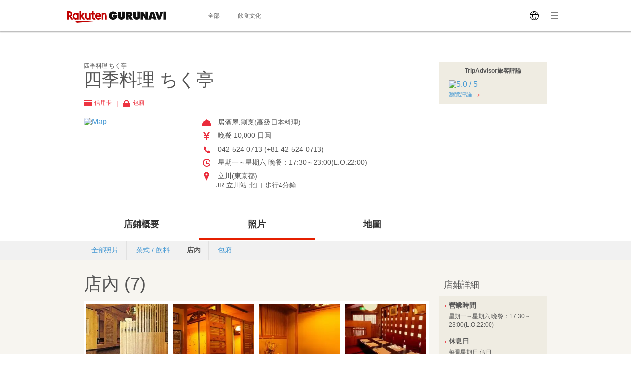

--- FILE ---
content_type: text/css
request_url: https://gurunavi.com/css/lang_gcom_fe_style.css?rev=1759199957
body_size: 37132
content:
html,body,div,span,applet,object,iframe,h1,h2,h3,h4,h5,h6,p,blockquote,pre,a,abbr,acronym,address,big,cite,code,del,dfn,em,img,ins,kbd,q,s,samp,small,strike,strong,sub,sup,tt,var,b,u,i,a,center,dl,dt,dd,ol,ul,li,fieldset,form,label,legend,table,caption,tbody,tfoot,thead,tr,th,td,article,aside,canvas,details,embed,figure,figcaption,footer,header,hgroup,menu,nav,output,ruby,section,summary,time,mark,audio,video{margin:0;padding:0;border:0;vertical-align:baseline}.ly_reservationModal__overlay,.ly_reservationModal__overlayInner{top:0;bottom:0;left:0;right:0}.ly_reservationModal__overlay{position:fixed;z-index:990;height:100%;width:100%;overflow:hidden;background-color:rgba(0,0,0,.5)}.ly_reservationModal__overlay.ly_reservationModal__disable{display:none}.ly_reservationModal__marginTop{flex-grow:0;height:64px}.ly_reservationModal__marginBottom{height:16px}.ly_reservationModal__overlayInner,.ly_reservationModal__wrap{display:flex;flex-direction:column}.ly_reservationModal__overlayInner{position:absolute;align-items:center}.ly_reservationModal__wrap{width:454px;height:auto;background-color:#fff;overflow:hidden;color:#333}.ly_reservationModal__wrap.ly_reservationModal__wrap-wide{width:560px}.ly_reservationModal__wrap:focus{outline:none}.ly_reservationHeader{position:relative;flex-shrink:0;padding-top:20px;padding-bottom:20px;border-bottom:4px solid #e51f00}.ly_reservationModalContents{display:block;padding:16px 24px 0;overflow-y:auto}.ly_reservationModalContents.ly_reservationModalContents__wideTop{padding:30px 24px 32px}.ly_reservationModalContents::after{content:"";display:block;height:32px}.ly_reservationTypeSelection{display:flex;flex-direction:column;padding:60px}.ly_mailCompleteContents{display:block;padding:30px 24px 0;overflow-y:auto}.ly_mailCompleteContents::after{content:"";display:block;height:40px}.ly_errorModalContents{padding:30px 24px 48px}.bl_reservationSelect{padding-bottom:16px}.bl_reservationSelect:last-child{padding-bottom:0}.bl_reservationSelect.bl_reservationSelect__emailForm{padding-bottom:24px}.bl_reservationSelect_inner{margin:16px auto 0;font-size:14px;line-height:21px;color:#333}.bl_reservationSelect_inner.bl_reservationSelect__paddingLR{padding:0 8px}.bl_reservationSelect_loading{text-align:center}.bl_step-nav{padding:20px 24px 18px;border-bottom:2px solid #f2f2f2;background-color:#fff}.bl_step-nav .bl_step-nav__inner{margin-bottom:21px;text-align:center}.bl_step-nav .bl_step-nav__inner .bl_step-nav__circles-wrap{display:-ms-grid;display:grid;-ms-grid-columns:30px 60px 30px 70px 30px;grid-template-columns:30px 60px 30px 70px 30px;-ms-grid-rows:30px;grid-template-rows:30px;width:550px;margin-left:auto;margin-right:auto}.bl_step-nav .bl_step-nav__inner .bl_step-nav__circles-wrap>*:nth-child(1){-ms-grid-row:1;grid-row:1;-ms-grid-column:1;-ms-grid-column-span:1;grid-column:1/2}.bl_step-nav .bl_step-nav__inner .bl_step-nav__circles-wrap>*:nth-child(2){-ms-grid-row:1;grid-row:1;-ms-grid-column:2;-ms-grid-column-span:1;grid-column:2/3}.bl_step-nav .bl_step-nav__inner .bl_step-nav__circles-wrap>*:nth-child(3){-ms-grid-row:1;grid-row:1;-ms-grid-column:3;-ms-grid-column-span:1;grid-column:3/4}.bl_step-nav .bl_step-nav__inner .bl_step-nav__circles-wrap>*:nth-child(4){-ms-grid-row:1;grid-row:1;-ms-grid-column:4;-ms-grid-column-span:1;grid-column:4/5}.bl_step-nav .bl_step-nav__inner .bl_step-nav__circles-wrap>*:nth-child(5){-ms-grid-row:1;grid-row:1;-ms-grid-column:5;-ms-grid-column-span:1;grid-column:5/6}.bl_step-nav .bl_step-nav__inner .bl_step-nav__circles-wrap>*:nth-child(6){-ms-grid-row:1;grid-row:1;-ms-grid-column:6;-ms-grid-column-span:1;grid-column:6/7}.bl_step-nav .bl_step-nav__inner .bl_step-nav__circles-wrap>*:nth-child(7){-ms-grid-row:1;grid-row:1;-ms-grid-column:7;-ms-grid-column-span:1;grid-column:7/8}.bl_step-nav .bl_step-nav__inner .bl_step-nav__circles-wrap .bl_step-nav__circle{position:relative;display:inline-block;width:30px;height:30px;line-height:30px;padding:0;border-radius:50%;background-color:#ccc;color:#fff;font-size:14px}.bl_step-nav .bl_step-nav__inner .bl_step-nav__circles-wrap .bl_step-nav__circle.-fill-area{background-color:#e51f00}.bl_step-nav .bl_step-nav__inner .bl_step-nav__circles-wrap .bl_step-nav__circle:last-child::before{border-style:none}.bl_step-nav .bl_step-nav__inner .bl_step-nav__circles-wrap .bl_step-nav__text{position:absolute;display:block;top:32px;left:50%;transform:translateX(-50%);font-size:14px;white-space:nowrap;color:#7e7e7e}.bl_step-nav .bl_step-nav__inner .bl_step-nav__circles-wrap .bl_step-nav__text.-fill-text{color:#e51f00}.bl_step-nav .bl_step-nav__inner .bl_step-nav__circles-wrap .bl_step-nav__line{position:relative}.bl_step-nav .bl_step-nav__inner .bl_step-nav__circles-wrap .bl_step-nav__line::after{position:absolute;top:0;bottom:0;left:0;content:"";margin:auto;width:100%;height:3px}.bl_step-nav .bl_step-nav__inner .bl_step-nav__circles-wrap .bl_step-nav__line.-red::after{background-color:#e51f00}.bl_step-nav .bl_step-nav__inner .bl_step-nav__circles-wrap .bl_step-nav__line.-gray::after{background-color:#ccc}.bl_step-nav .bl_step-nav__inner .bl_step-nav__circles-wrap .bl_step-nav__image{background-image:url("[data-uri]");background-size:contain;background-repeat:no-repeat;position:absolute;display:block;width:18px;height:18px;top:8px;left:6px}.bl_userDataPictogram{font-size:12px;padding:8px 0 24px}.bl_userDataPictogram__item{display:flex;align-items:center;margin-top:24px}.bl_userDataPictogram__item:first-child{margin-top:0}.bl_userDataPictogram__img{flex-shrink:0}.bl_userDataPictogram__text{display:flex;align-items:center;font-size:14px;margin-left:10px;word-break:break-all}.el_reservationModalLv1Heading{text-align:center;font-size:16px;font-weight:bold;line-height:18px}.el_reservationSelectionDesc{display:flex;justify-content:center;margin-bottom:-3.5px;margin:0 8px}.el_inputText{width:100%;height:47px;padding:16px;box-sizing:border-box;font-size:14px;border:1px solid #999;border-radius:4px}.el_inputText:-ms-input-placeholder{color:#ccc}.el_inputText::placeholder{color:#ccc}.el_inputText:focus{outline:none;border:2px solid #e59700;border-radius:3px}.el_inputText.el_inputText__error{border:1px solid #e51f00;background-color:#fee8e6}.el_errorMsg{color:#e51f00;margin-top:5.5px;margin-bottom:26.5px}.el_attentionTitle{display:flex;margin-bottom:33px}.el_attentionTitle__wrap{display:flex;justify-content:center}.el_attentionTitle__text,.el_attentionTitle__iconWrap{display:flex;align-items:center}.el_attentionTitle__iconWrap{-ms-grid-row:1;grid-row:1;-ms-grid-column:1;-ms-grid-column-span:1;grid-column:1/2}.el_attentionTitle__text{margin-top:-2px;margin-bottom:-2px;padding-left:12px;line-height:24px;font-size:17px;color:#333;font-weight:bold}.el_reservationItemTitle{background-color:#f0f0f0;padding:8px;font-size:14px;font-weight:bold;color:#333}.el_reservationBtn{width:100%;padding:16px 0;font-size:16px;font-weight:bold;background-color:#e51f00;border-radius:4px;border-style:none;color:#fff;cursor:pointer}.el_reservationBtn:not(:focus-visible){outline:none}.el_reservationBtn:disabled{background-color:#e0e0e0;color:#7e7e7e;cursor:default}.el_reservationSwiperSelectBtn{display:flex;justify-content:center;align-items:center;width:100%;height:100%;outline:none;-webkit-appearance:none;appearance:none;box-sizing:border-box;background-color:#fff;border-radius:4px;border:1px solid #ccc;font-size:14px;font-weight:bold;color:#333;cursor:pointer}.el_reservationSwiperSelectBtn.el_reservationSwiperSelectBtn__selected{border-style:none;color:#fff;background-color:#007dd9}.el_reservationCloseModalBtn{position:absolute;top:0;bottom:0;right:20px;height:40px;margin:auto;padding:0;-webkit-appearance:none;appearance:none;outline:none;border-style:none;background-color:transparent;cursor:pointer}.el_reservationTypeSelectionBtn{position:relative;display:flex;flex-direction:column;padding:32px;color:#fff;background-color:#e51f00;border-radius:4px;text-align:center;outline:none;border-style:none;cursor:pointer}.el_reservationTypeSelectionBtn:last-child{margin-top:32px}.el_reservationTypeSelectionBtn:nth-child(2){margin-top:32px}.el_reservationTypeSelectionBtn:link,.el_reservationTypeSelectionBtn:hover,.el_reservationTypeSelectionBtn:visited{color:#fff;text-decoration:none}.el_reservationTypeSelectionBtn__main,.el_reservationTypeSelectionBtn__sub{width:100%;line-height:1}.el_reservationTypeSelectionBtn__main{margin-bottom:20px;font-size:24px;font-weight:bold}.el_reservationTypeSelectionBtn__sub{font-size:14px}.el_reservationTypeSelectionBtn__arrow{position:absolute;top:0;bottom:0;right:24px;margin:auto}.el_bookNowBtn{width:100%;padding:16px;font-size:14px;font-weight:bold;border-style:none;outline:none;border-radius:4px;color:#fff;background-color:#e51f00;cursor:pointer}.el_backPageBtn{position:absolute;top:0;bottom:0;left:20px;margin:auto;background-color:transparent;border-style:none;outline:none;cursor:pointer}.un_restaurantName{padding-bottom:16px;font-size:14px;color:#333;font-weight:bold;word-break:break-all}.un_calender__Wrap{display:flex;flex-direction:column;justify-content:center;align-items:center;padding-bottom:8px}.un_calender__noReservableDate{line-height:21px;color:#e51f00;font-size:14px;margin-top:-3.5px;margin-bottom:12.5px}.un_emailFormDesc{margin-top:-3.5px;margin-bottom:20.5px}.el_inputText+.un_emailFormDesc{margin-top:20.5px}.un_emailFormWrap{margin:24px auto 0;padding:0 8px;font-size:14px;line-height:21px;color:#333}.un_sendedEmailBox{margin:24px auto 26px;padding:16px;font-size:14px;color:#333;box-sizing:border-box;text-align:center;border:1px solid #7e7e7e;border-radius:3px;line-height:16px;word-break:break-all}.hp_mt16{margin-top:16px}.hp_mb7{margin-bottom:7px}.hp_text__medium{line-height:21px;font-size:14px;color:#333;margin-top:-3.5px;margin-bottom:-3.5px}.hp_bold{font-weight:bold}:root{--swiper-navigation-size: 44px}.swiper-button-prev,.swiper-button-next{position:absolute;width:calc(var(--swiper-navigation-size) / 44 * 27);height:var(--swiper-navigation-size);margin-top:calc(-1 * var(--swiper-navigation-size) / 2);z-index:10;cursor:pointer;display:flex;align-items:center;color:var(--swiper-navigation-color, var(--swiper-theme-color))}.swiper-button-prev.swiper-button-disabled,.swiper-button-next.swiper-button-disabled{opacity:0;cursor:auto;pointer-events:none}.swiper-button-prev::after,.swiper-button-next::after{text-transform:none !important;letter-spacing:0;font-variant:initial;line-height:1}.swiper-button-prev,.swiper-button-next,.swiper-container-rtl .swiper-button-next,.swiper-container-rtl .swiper-button-prev{width:8px;height:100%;margin:0}.swiper-button-prev::after,.swiper-button-next::after,.swiper-container-rtl .swiper-button-next::after,.swiper-container-rtl .swiper-button-prev::after{content:"";display:block;width:8px;height:100%;background-repeat:no-repeat;background-position:50% 50%}.swiper-button-prev,.swiper-container-rtl .swiper-button-next{justify-content:flex-start;left:3px;right:auto}.swiper-button-prev::after,.swiper-container-rtl .swiper-button-next::after{background-image:url("../imgs/arrow/swiper-arrow-prev.svg")}.swiper-button-next,.swiper-container-rtl .swiper-button-prev{justify-content:flex-end;right:3px;left:auto}.swiper-button-next::after,.swiper-container-rtl .swiper-button-prev::after{background-image:url("../imgs/arrow/swiper-arrow-next.svg")}.swiper-button-prev.swiper-button-white,.swiper-button-next.swiper-button-white{--swiper-navigation-color: #fff}.swiper-button-prev.swiper-button-black,.swiper-button-next.swiper-button-black{--swiper-navigation-color: #000}.swiper-button-lock{display:none}.swiper-container{display:flex;margin:0 24px;overflow:hidden}.swiper-container-wrap{position:relative;justify-content:center}.swiper-wrapper{display:flex}.swiper-slide{height:48px;text-align:center;vertical-align:middle;flex-shrink:0}.un_flatpickr-mixin-wrap .flatpickr-wrapper{position:relative;display:inline-block}.un_flatpickr-mixin-wrap .numInputWrapper{position:relative;height:auto}.un_flatpickr-mixin-wrap .numInputWrapper input,.un_flatpickr-mixin-wrap .numInputWrapper span{display:inline-block}.un_flatpickr-mixin-wrap .numInputWrapper input{width:100%}.un_flatpickr-mixin-wrap .numInputWrapper input::-ms-clear{display:none}.un_flatpickr-mixin-wrap .numInputWrapper input::-webkit-outer-spin-button,.un_flatpickr-mixin-wrap .numInputWrapper input::-webkit-inner-spin-button{margin:0;-webkit-appearance:none;appearance:none}.un_flatpickr-mixin-wrap .numInputWrapper span{position:absolute;right:0;width:14px;padding:0 4px 0 2px;height:50%;line-height:50%;opacity:0;cursor:pointer;border:1px solid rgba(64,72,72,.15);box-sizing:border-box}.un_flatpickr-mixin-wrap .numInputWrapper span:hover{background:rgba(0,0,0,.1)}.un_flatpickr-mixin-wrap .numInputWrapper span:active{background:rgba(0,0,0,.2)}.un_flatpickr-mixin-wrap .numInputWrapper span::after{display:block;content:"";position:absolute}.un_flatpickr-mixin-wrap .numInputWrapper span.arrowUp{top:0;border-bottom:0}.un_flatpickr-mixin-wrap .numInputWrapper span.arrowUp::after{border-left:4px solid transparent;border-right:4px solid transparent;border-bottom:4px solid rgba(64,72,72,.6);top:26%}.un_flatpickr-mixin-wrap .numInputWrapper span.arrowDown{top:50%}.un_flatpickr-mixin-wrap .numInputWrapper span.arrowDown::after{border-left:4px solid transparent;border-right:4px solid transparent;border-top:4px solid rgba(64,72,72,.6);top:40%}.un_flatpickr-mixin-wrap .numInputWrapper span svg{width:inherit;height:auto}.un_flatpickr-mixin-wrap .numInputWrapper span svg path{fill:rgba(60,63,64,.5)}.un_flatpickr-mixin-wrap .numInputWrapper:hover{background:rgba(0,0,0,.05)}.un_flatpickr-mixin-wrap .numInputWrapper:hover span{opacity:1}.un_flatpickr-mixin-wrap .flatpickr-weekdays{background:transparent;text-align:center;overflow:hidden;width:100%;display:flex;align-items:center;height:28px}.un_flatpickr-mixin-wrap .flatpickr-weekdays .flatpickr-weekdaycontainer{display:flex;flex:1}.un_flatpickr-mixin-wrap span.flatpickr-weekday{cursor:default;font-size:90%;background:transparent;color:rgba(0,0,0,.54);line-height:1;margin:0;text-align:center;display:block;flex:1;font-weight:bolder}.un_flatpickr-mixin-wrap .dayContainer,.un_flatpickr-mixin-wrap .flatpickr-weeks{padding:1px 0 0}.un_flatpickr-mixin-wrap .flatpickr-days{position:relative;overflow:hidden;display:flex;align-items:flex-start;width:361px;box-sizing:border-box;border:1px solid;border-left-color:#ccc;border-right-color:#ccc;border-top-color:transparent;border-bottom-color:#ccc}.un_flatpickr-mixin-wrap .flatpickr-days:focus{outline:0}.un_flatpickr-mixin-wrap .dayContainer{padding:0;outline:0;text-align:left;width:361px;min-width:361px;max-width:361px;box-sizing:border-box;display:inline-block;display:flex;flex-wrap:wrap;justify-content:space-around;transform:translate3d(0, 0, 0);opacity:1}.un_flatpickr-mixin-wrap .dayContainer+.dayContainer{box-shadow:-1px 0 0 #eee}.un_flatpickr-mixin-wrap .rangeMode .flatpickr-day{margin-top:1px}.un_flatpickr-mixin-wrap .flatpickr-weekwrapper{float:left}.un_flatpickr-mixin-wrap .flatpickr-weekwrapper .flatpickr-weeks{padding:0 12px;box-shadow:1px 0 0 #eee}.un_flatpickr-mixin-wrap .flatpickr-weekwrapper .flatpickr-weekday{float:none;width:100%;line-height:28px}.un_flatpickr-mixin-wrap .flatpickr-weekwrapper span.flatpickr-day{display:block;width:100%;max-width:none;color:rgba(64,72,72,.3);background:transparent;cursor:default;border-style:none}.un_flatpickr-mixin-wrap .flatpickr-weekwrapper span.flatpickr-day:hover{display:block;width:100%;max-width:none;color:rgba(64,72,72,.3);background:transparent;cursor:default;border-style:none}.un_flatpickr-mixin-wrap .flatpickr-innerContainer{display:flex;box-sizing:border-box;overflow:hidden}.un_flatpickr-mixin-wrap .flatpickr-rContainer{display:inline-block;padding:0;box-sizing:border-box}.un_flatpickr-mixin-wrap .flatpickr-time{text-align:center;outline:0;height:0;line-height:40px;max-height:40px;box-sizing:border-box;overflow:hidden;display:flex}.un_flatpickr-mixin-wrap .flatpickr-time::after{content:"";display:table;clear:both}.un_flatpickr-mixin-wrap .flatpickr-time .numInputWrapper{flex:1;width:40%;height:40px;float:left}.un_flatpickr-mixin-wrap .flatpickr-time .numInputWrapper span.arrowUp::after{border-bottom-color:#404848}.un_flatpickr-mixin-wrap .flatpickr-time .numInputWrapper span.arrowDown::after{border-top-color:#404848}.un_flatpickr-mixin-wrap .flatpickr-time.hasSeconds .numInputWrapper{width:26%}.un_flatpickr-mixin-wrap .flatpickr-time.time24hr .numInputWrapper{width:49%}.un_flatpickr-mixin-wrap .flatpickr-time input{background:transparent;box-shadow:none;border:0;border-radius:0;text-align:center;margin:0;padding:0;height:inherit;line-height:inherit;color:#404848;font-size:14px;position:relative;box-sizing:border-box;-webkit-appearance:textfield;appearance:textfield}.un_flatpickr-mixin-wrap .flatpickr-time input.flatpickr-hour{font-weight:bold}.un_flatpickr-mixin-wrap .flatpickr-time input.flatpickr-minute,.un_flatpickr-mixin-wrap .flatpickr-time input.flatpickr-second{font-weight:400}.un_flatpickr-mixin-wrap .flatpickr-time input:focus{outline:0;border:0}.un_flatpickr-mixin-wrap .flatpickr-time .flatpickr-time-separator{height:inherit;float:left;line-height:inherit;color:#404848;font-weight:bold;width:2%;-webkit-user-select:none;-ms-user-select:none;user-select:none;-ms-grid-row-align:center;align-self:center}.un_flatpickr-mixin-wrap .flatpickr-time .flatpickr-am-pm{height:inherit;float:left;line-height:inherit;color:#404848;-webkit-user-select:none;-ms-user-select:none;user-select:none;-ms-grid-row-align:center;align-self:center;outline:0;width:18%;cursor:pointer;text-align:center;font-weight:400}.un_flatpickr-mixin-wrap .flatpickr-time input:hover,.un_flatpickr-mixin-wrap .flatpickr-time .flatpickr-am-pm:hover,.un_flatpickr-mixin-wrap .flatpickr-time input:focus,.un_flatpickr-mixin-wrap .flatpickr-time .flatpickr-am-pm:focus{background:#f1f1f1}.un_flatpickr-mixin-wrap .flatpickr-input[readonly]{cursor:pointer}@keyframes fpFadeInDown{from{opacity:0;transform:translate3d(0, -20px, 0)}to{opacity:1;transform:translate3d(0, 0, 0)}}@keyframes fpFadeInDown{from{opacity:0;transform:translate3d(0, -20px, 0)}to{opacity:1;transform:translate3d(0, 0, 0)}}.un_flatpickr-mixin-wrap .dayContainer{padding:0;border-right:0}.un_flatpickr-mixin-wrap .rangeMode .flatpickr-day{margin-top:-1px}.un_flatpickr-mixin-wrap .flatpickr-weekwrapper .flatpickr-weeks{box-shadow:none}.un_flatpickr-mixin-wrap .flatpickr-weekwrapper span.flatpickr-day{border:0;margin:-1px 0 0 -1px}.un_flatpickr-mixin-wrap .hasWeeks .flatpickr-days{border-right:0}.un_flatpickr-mixin-wrap .flatpickr-months{display:flex;margin-bottom:12px}.un_flatpickr-mixin-wrap .flatpickr-months .flatpickr-month{background:transparent;color:#3c3f40;fill:#3c3f40;height:34px;line-height:1;text-align:center;position:relative;-webkit-user-select:none;-ms-user-select:none;user-select:none;overflow:hidden;flex:1}.un_flatpickr-mixin-wrap .flatpickr-months .flatpickr-prev-month,.un_flatpickr-mixin-wrap .flatpickr-months .flatpickr-next-month{text-decoration:none;cursor:pointer;position:absolute;top:0;height:34px;padding:10px;z-index:3;color:#3c3f40;fill:#3c3f40}.un_flatpickr-mixin-wrap .flatpickr-months .flatpickr-prev-month.flatpickr-disabled svg,.un_flatpickr-mixin-wrap .flatpickr-months .flatpickr-next-month.flatpickr-disabled svg{opacity:.2}.un_flatpickr-mixin-wrap .flatpickr-months .flatpickr-prev-month.flatpickr-disabled:hover svg,.un_flatpickr-mixin-wrap .flatpickr-months .flatpickr-next-month.flatpickr-disabled:hover svg{fill:#3c3f40}.un_flatpickr-mixin-wrap .flatpickr-months .flatpickr-prev-month i,.un_flatpickr-mixin-wrap .flatpickr-months .flatpickr-next-month i{position:relative}.un_flatpickr-mixin-wrap .flatpickr-months .flatpickr-prev-month.flatpickr-prev-month{left:0}.un_flatpickr-mixin-wrap .flatpickr-months .flatpickr-next-month.flatpickr-prev-month{left:0;right:0}.un_flatpickr-mixin-wrap .flatpickr-months .flatpickr-next-month.flatpickr-next-month{right:0}.un_flatpickr-mixin-wrap .flatpickr-months .flatpickr-prev-month:hover,.un_flatpickr-mixin-wrap .flatpickr-months .flatpickr-next-month:hover{color:#f64747}.un_flatpickr-mixin-wrap .flatpickr-months .flatpickr-prev-month:hover svg,.un_flatpickr-mixin-wrap .flatpickr-months .flatpickr-next-month:hover svg{fill:#f64747}.un_flatpickr-mixin-wrap .flatpickr-months .flatpickr-prev-month svg,.un_flatpickr-mixin-wrap .flatpickr-months .flatpickr-next-month svg{width:14px;height:14px}.un_flatpickr-mixin-wrap .flatpickr-months .flatpickr-prev-month svg path,.un_flatpickr-mixin-wrap .flatpickr-months .flatpickr-next-month svg path{transition:fill .1s;fill:inherit}.un_flatpickr-mixin-wrap .flatpickr-current-month{font-size:135%;font-weight:300;color:inherit;position:absolute;width:75%;left:12.5%;padding:7.48px 0 0;line-height:1;height:34px;display:inline-block;text-align:center;transform:translate3d(0, 0, 0)}.un_flatpickr-mixin-wrap .flatpickr-current-month span.cur-month{font-family:inherit;font-weight:700;color:inherit;display:inline-block;margin-left:.5ch;padding:0}.un_flatpickr-mixin-wrap .flatpickr-current-month span.cur-month:hover{background:rgba(0,0,0,.05)}.un_flatpickr-mixin-wrap .flatpickr-current-month .numInputWrapper{width:6ch;width:7ch\0 ;display:inline-block}.un_flatpickr-mixin-wrap .flatpickr-current-month .numInputWrapper span.arrowUp::after{border-bottom-color:#3c3f40}.un_flatpickr-mixin-wrap .flatpickr-current-month .numInputWrapper span.arrowDown::after{border-top-color:#3c3f40}.un_flatpickr-mixin-wrap .flatpickr-current-month input.cur-year{background:transparent;box-sizing:border-box;color:inherit;cursor:text;padding:0 0 0 .5ch;margin:0;display:inline-block;font-size:inherit;font-family:inherit;font-weight:300;line-height:inherit;height:auto;border:0;border-radius:0;vertical-align:initial;-webkit-appearance:textfield;appearance:textfield}.un_flatpickr-mixin-wrap .flatpickr-current-month input.cur-year:focus{outline:0}.un_flatpickr-mixin-wrap .flatpickr-current-month input.cur-year[disabled]{font-size:100%;color:rgba(60,63,64,.5);background:transparent;pointer-events:none}.un_flatpickr-mixin-wrap .flatpickr-current-month input.cur-year[disabled]:hover{font-size:100%;color:rgba(60,63,64,.5);background:transparent;pointer-events:none}.un_flatpickr-mixin-wrap .flatpickr-current-month .flatpickr-monthDropdown-months{-webkit-appearance:menulist;appearance:menulist;background:transparent;border-style:none;border-radius:0;box-sizing:border-box;color:inherit;cursor:pointer;font-size:inherit;font-family:inherit;font-weight:300;height:auto;line-height:inherit;margin:-1px 0 0;outline:none;padding:0 0 0 .5ch;position:relative;vertical-align:initial;width:auto}.un_flatpickr-mixin-wrap .flatpickr-current-month .flatpickr-monthDropdown-months:focus,.un_flatpickr-mixin-wrap .flatpickr-current-month .flatpickr-monthDropdown-months:active{outline:none}.un_flatpickr-mixin-wrap .flatpickr-current-month .flatpickr-monthDropdown-months:hover{background:rgba(0,0,0,.05)}.un_flatpickr-mixin-wrap .flatpickr-current-month .flatpickr-monthDropdown-months .flatpickr-monthDropdown-month{background-color:transparent;outline:none;padding:0}.un_flatpickr-mixin-wrap .flatpickr-day{background:none;border:1px solid transparent;border-radius:150px;box-sizing:border-box;color:#000;cursor:pointer;font-weight:bold;width:14.2857143%;flex-basis:14.2857143%;max-width:46px;height:46px;line-height:46px;margin:0;display:inline-block;position:relative;justify-content:center;text-align:center}.un_flatpickr-mixin-wrap .flatpickr-day.nextMonthDay:focus,.un_flatpickr-mixin-wrap .flatpickr-day.inRange,.un_flatpickr-mixin-wrap .flatpickr-day.prevMonthDay.inRange,.un_flatpickr-mixin-wrap .flatpickr-day.nextMonthDay.inRange,.un_flatpickr-mixin-wrap .flatpickr-day.today.inRange,.un_flatpickr-mixin-wrap .flatpickr-day.prevMonthDay.today.inRange,.un_flatpickr-mixin-wrap .flatpickr-day.nextMonthDay.today.inRange,.un_flatpickr-mixin-wrap .flatpickr-day:hover,.un_flatpickr-mixin-wrap .flatpickr-day:focus{cursor:pointer;outline:0;background:#007dd9;color:#fff;border-color:#ccc}.un_flatpickr-mixin-wrap .flatpickr-day.selected,.un_flatpickr-mixin-wrap .flatpickr-day.startRange,.un_flatpickr-mixin-wrap .flatpickr-day.endRange,.un_flatpickr-mixin-wrap .flatpickr-day.selected.inRange,.un_flatpickr-mixin-wrap .flatpickr-day.startRange.inRange,.un_flatpickr-mixin-wrap .flatpickr-day.endRange.inRange,.un_flatpickr-mixin-wrap .flatpickr-day.selected:focus,.un_flatpickr-mixin-wrap .flatpickr-day.startRange:focus,.un_flatpickr-mixin-wrap .flatpickr-day.endRange:focus,.un_flatpickr-mixin-wrap .flatpickr-day.selected:hover,.un_flatpickr-mixin-wrap .flatpickr-day.startRange:hover,.un_flatpickr-mixin-wrap .flatpickr-day.endRange:hover,.un_flatpickr-mixin-wrap .flatpickr-day.startRange.prevMonthDay,.un_flatpickr-mixin-wrap .flatpickr-day.endRange.prevMonthDay,.un_flatpickr-mixin-wrap .flatpickr-day.startRange.nextMonthDay,.un_flatpickr-mixin-wrap .flatpickr-day.endRange.nextMonthDay{background:#007dd9;box-shadow:none;color:#fff;border-color:#007dd9}.un_flatpickr-mixin-wrap .flatpickr-day.selected.startRange,.un_flatpickr-mixin-wrap .flatpickr-day.startRange.startRange,.un_flatpickr-mixin-wrap .flatpickr-day.endRange.startRange{border-radius:50px 0 0 50px}.un_flatpickr-mixin-wrap .flatpickr-day.selected.endRange,.un_flatpickr-mixin-wrap .flatpickr-day.startRange.endRange,.un_flatpickr-mixin-wrap .flatpickr-day.endRange.endRange{border-radius:0 50px 50px 0}.un_flatpickr-mixin-wrap .flatpickr-day.selected.startRange+.endRange:not(:nth-child(7n+1)),.un_flatpickr-mixin-wrap .flatpickr-day.startRange.startRange+.endRange:not(:nth-child(7n+1)),.un_flatpickr-mixin-wrap .flatpickr-day.endRange.startRange+.endRange:not(:nth-child(7n+1)){box-shadow:-10px 0 0 #007dd9}.un_flatpickr-mixin-wrap .flatpickr-day.selected.startRange.endRange,.un_flatpickr-mixin-wrap .flatpickr-day.startRange.startRange.endRange{border-radius:50px}.un_flatpickr-mixin-wrap .flatpickr-day.inRange{border-radius:0;box-shadow:-5px 0 0 #e9e9e9,5px 0 0 #e9e9e9}.un_flatpickr-mixin-wrap .flatpickr-day.prevMonthDay,.un_flatpickr-mixin-wrap .flatpickr-day.nextMonthDay{color:transparent;border-color:#e9e9e9;background-color:#f2f2f2;pointer-events:none}.un_flatpickr-mixin-wrap .flatpickr-day.notAllowed{color:rgba(64,72,72,.3);background:transparent;border-color:#e9e9e9;cursor:default}.un_flatpickr-mixin-wrap .flatpickr-day.notAllowed.prevMonthDay,.un_flatpickr-mixin-wrap .flatpickr-day.notAllowed.nextMonthDay{color:rgba(64,72,72,.3);background:transparent;border-color:#e9e9e9;cursor:default}.un_flatpickr-mixin-wrap .flatpickr-day.flatpickr-disabled{color:#7e7e7e;background-color:#f2f2f2;cursor:default}.un_flatpickr-mixin-wrap .flatpickr-day.flatpickr-disabled,.un_flatpickr-mixin-wrap .flatpickr-day.flatpickr-disabled:hover{color:#7e7e7e}.un_flatpickr-mixin-wrap .flatpickr-day.flatpickr-disabled.prevMonthDay,.un_flatpickr-mixin-wrap .flatpickr-day.flatpickr-disabled.nextMonthDay{color:transparent}.un_flatpickr-mixin-wrap .flatpickr-day.flatpickr-disabled.prevMonthDay:hover,.un_flatpickr-mixin-wrap .flatpickr-day.flatpickr-disabled.nextMonthDay:hover{background-color:#f2f2f2}.un_flatpickr-mixin-wrap .flatpickr-day.week.selected{border-radius:0;box-shadow:-5px 0 0 #007dd9,5px 0 0 #007dd9}.un_flatpickr-mixin-wrap .flatpickr-day.hidden{visibility:hidden}.un_flatpickr-mixin-wrap span.flatpickr-day{border-radius:0 !important;border:1px solid #ccc;max-width:none;border-right-color:transparent}.un_flatpickr-mixin-wrap span.flatpickr-day:hover{border-right-color:transparent}.un_flatpickr-mixin-wrap span.flatpickr-day.prevMonthDay,.un_flatpickr-mixin-wrap span.flatpickr-day.nextMonthDay{border-radius:0 !important;border:1px solid #ccc;max-width:none;border-right-color:transparent}.un_flatpickr-mixin-wrap span.flatpickr-day.prevMonthDay:hover,.un_flatpickr-mixin-wrap span.flatpickr-day.nextMonthDay:hover{border-right-color:transparent}.un_flatpickr-mixin-wrap span.flatpickr-day:nth-child(n+8),.un_flatpickr-mixin-wrap span.flatpickr-day.prevMonthDay:nth-child(n+8),.un_flatpickr-mixin-wrap span.flatpickr-day.nextMonthDay:nth-child(n+8){border-top-color:transparent}.un_flatpickr-mixin-wrap span.flatpickr-day:nth-child(7n-6),.un_flatpickr-mixin-wrap span.flatpickr-day.prevMonthDay:nth-child(7n-6),.un_flatpickr-mixin-wrap span.flatpickr-day.nextMonthDay:nth-child(7n-6){border-left:0}.un_flatpickr-mixin-wrap span.flatpickr-day:nth-child(n+36),.un_flatpickr-mixin-wrap span.flatpickr-day.prevMonthDay:nth-child(n+36),.un_flatpickr-mixin-wrap span.flatpickr-day.nextMonthDay:nth-child(n+36){border-bottom:0}.un_flatpickr-mixin-wrap span.flatpickr-day:nth-child(-n+7),.un_flatpickr-mixin-wrap span.flatpickr-day.prevMonthDay:nth-child(-n+7),.un_flatpickr-mixin-wrap span.flatpickr-day.nextMonthDay:nth-child(-n+7){margin-top:0}.un_flatpickr-mixin-wrap span.flatpickr-day.today:not(.selected),.un_flatpickr-mixin-wrap span.flatpickr-day.prevMonthDay.today:not(.selected),.un_flatpickr-mixin-wrap span.flatpickr-day.nextMonthDay.today:not(.selected){border-color:#ccc;border-right-color:transparent}.un_flatpickr-mixin-wrap span.flatpickr-day.startRange,.un_flatpickr-mixin-wrap span.flatpickr-day.prevMonthDay.startRange,.un_flatpickr-mixin-wrap span.flatpickr-day.nextMonthDay.startRange,.un_flatpickr-mixin-wrap span.flatpickr-day.endRange,.un_flatpickr-mixin-wrap span.flatpickr-day.prevMonthDay.endRange,.un_flatpickr-mixin-wrap span.flatpickr-day.nextMonthDay.endRange{border-color:#007dd9}.un_flatpickr-mixin-wrap span.flatpickr-day.today,.un_flatpickr-mixin-wrap span.flatpickr-day.prevMonthDay.today,.un_flatpickr-mixin-wrap span.flatpickr-day.nextMonthDay.today,.un_flatpickr-mixin-wrap span.flatpickr-day.selected,.un_flatpickr-mixin-wrap span.flatpickr-day.prevMonthDay.selected,.un_flatpickr-mixin-wrap span.flatpickr-day.nextMonthDay.selected{z-index:2}.un_flatpickr-mixin-wrap .flatpickr-day:nth-child(7n):not(.flatpickr-disabled):not(.prevMonthDay):not(.nextMonthDay){color:#007dd9}.un_flatpickr-mixin-wrap .flatpickr-day:nth-child(7n):not(.flatpickr-disabled):not(.prevMonthDay):not(.nextMonthDay):hover,.un_flatpickr-mixin-wrap .flatpickr-day:nth-child(7n):not(.flatpickr-disabled):not(.prevMonthDay):not(.nextMonthDay).selected{color:#fff}.un_flatpickr-mixin-wrap .flatpickr-day:first-child:not(.flatpickr-disabled):not(.prevMonthDay):not(.nextMonthDay),.un_flatpickr-mixin-wrap .flatpickr-day:nth-child(7n+1):not(.flatpickr-disabled):not(.prevMonthDay):not(.nextMonthDay){color:#e51f00}.un_flatpickr-mixin-wrap .flatpickr-day:first-child:not(.flatpickr-disabled):not(.prevMonthDay):not(.nextMonthDay):hover,.un_flatpickr-mixin-wrap .flatpickr-day:first-child:not(.flatpickr-disabled):not(.prevMonthDay):not(.nextMonthDay).selected,.un_flatpickr-mixin-wrap .flatpickr-day:nth-child(7n+1):not(.flatpickr-disabled):not(.prevMonthDay):not(.nextMonthDay):hover,.un_flatpickr-mixin-wrap .flatpickr-day:nth-child(7n+1):not(.flatpickr-disabled):not(.prevMonthDay):not(.nextMonthDay).selected{color:#fff}.un_flatpickr-mixin-wrap span.flatpickr-day.today:not(.selected),.un_flatpickr-mixin-wrap span.flatpickr-day.today:not(.selected).prevMonthDay,.un_flatpickr-mixin-wrap span.flatpickr-day.today:not(.selected).nextMonthDay{border-right-color:transparent}.un_flatpickr-mixin-wrap span.flatpickr-day.today:not(.selected):nth-child(n+8),.un_flatpickr-mixin-wrap span.flatpickr-day.today:not(.selected).prevMonthDay:nth-child(n+8),.un_flatpickr-mixin-wrap span.flatpickr-day.today:not(.selected).nextMonthDay:nth-child(n+8){border-top-color:transparent}@media screen and (min-width: 0\0 )and (-webkit-min-device-pixel-ratio: 0.75), screen and (min-width: 0\0 )and (min-resolution: 72dpi){.un_flatpickr-mixin-wrap span.flatpickr-day{display:block;flex:1 0 auto}}.un_flatpickr-mixin-wrap .flatpickr-calendar{position:absolute;width:361px;background:transparent;opacity:0;display:none;text-align:center;visibility:hidden;padding:0;animation:none;direction:ltr;border:0;font-size:14px;line-height:24px;border-radius:5px;box-sizing:border-box;touch-action:manipulation;background-color:#fff;box-shadow:0 0 0 transparent,0 0 0 transparent,0 1px 0 transparent,0 0 0 transparent,0 0 0 rgba(0,0,0,0)}.un_flatpickr-mixin-wrap .flatpickr-calendar.open,.un_flatpickr-mixin-wrap .flatpickr-calendar.inline{opacity:1;max-height:640px;visibility:visible}.un_flatpickr-mixin-wrap .flatpickr-calendar.open{display:inline-block;z-index:99999}.un_flatpickr-mixin-wrap .flatpickr-calendar.animate.open{animation:fpFadeInDown 300ms cubic-bezier(0.23, 1, 0.32, 1)}.un_flatpickr-mixin-wrap .flatpickr-calendar.inline{display:block;position:relative}.un_flatpickr-mixin-wrap .flatpickr-calendar.static{position:absolute;top:calc(100% + 2px)}.un_flatpickr-mixin-wrap .flatpickr-calendar.static.open{z-index:999;display:block}.un_flatpickr-mixin-wrap .flatpickr-calendar.multiMonth .flatpickr-days .dayContainer:nth-child(n+1) .flatpickr-day.inRange:nth-child(7n+7){box-shadow:none !important}.un_flatpickr-mixin-wrap .flatpickr-calendar.multiMonth .flatpickr-days .dayContainer:nth-child(n+2) .flatpickr-day.inRange:nth-child(7n+1){box-shadow:-2px 0 0 #e6e6e6,5px 0 0 #e6e6e6}.un_flatpickr-mixin-wrap .flatpickr-calendar .hasWeeks .dayContainer,.un_flatpickr-mixin-wrap .flatpickr-calendar .hasTime .dayContainer{border-bottom:0;border-bottom-right-radius:0;border-bottom-left-radius:0}.un_flatpickr-mixin-wrap .flatpickr-calendar .hasWeeks .dayContainer{border-left:0}.un_flatpickr-mixin-wrap .flatpickr-calendar.hasTime .flatpickr-time{height:40px;border-top:1px solid #eee}.un_flatpickr-mixin-wrap .flatpickr-calendar.noCalendar.hasTime .flatpickr-time{height:auto}.un_flatpickr-mixin-wrap .flatpickr-calendar::before,.un_flatpickr-mixin-wrap .flatpickr-calendar::after{position:absolute;display:block;pointer-events:none;border:solid transparent;content:"";height:0;width:0;left:22px}.un_flatpickr-mixin-wrap .flatpickr-calendar.rightMost::before,.un_flatpickr-mixin-wrap .flatpickr-calendar.arrowRight::before,.un_flatpickr-mixin-wrap .flatpickr-calendar.rightMost::after,.un_flatpickr-mixin-wrap .flatpickr-calendar.arrowRight::after{left:auto;right:22px}.un_flatpickr-mixin-wrap .flatpickr-calendar.arrowCenter::before,.un_flatpickr-mixin-wrap .flatpickr-calendar.arrowCenter::after{left:50%;right:50%}.un_flatpickr-mixin-wrap .flatpickr-calendar::before{border-width:5px;margin:0 -5px}.un_flatpickr-mixin-wrap .flatpickr-calendar::after{border-width:4px;margin:0 -4px}.un_flatpickr-mixin-wrap .flatpickr-calendar.arrowTop::before,.un_flatpickr-mixin-wrap .flatpickr-calendar.arrowTop::after{bottom:100%}.un_flatpickr-mixin-wrap .flatpickr-calendar.arrowTop::before{border-bottom-color:#eee}.un_flatpickr-mixin-wrap .flatpickr-calendar.arrowTop::after{border-bottom-color:#fff}.un_flatpickr-mixin-wrap .flatpickr-calendar.arrowBottom::before,.un_flatpickr-mixin-wrap .flatpickr-calendar.arrowBottom::after{top:100%}.un_flatpickr-mixin-wrap .flatpickr-calendar.arrowBottom::before{border-top-color:#eee}.un_flatpickr-mixin-wrap .flatpickr-calendar.arrowBottom::after{border-top-color:#fff}.un_flatpickr-mixin-wrap .flatpickr-calendar:focus{outline:0}.un_flatpickr-mixin-wrap .flatpickr-calendar.inline{left:0;right:0;margin:0 auto}.un_flatpickr-mixin-wrap .flatpickr-input.flatpickr-input__disable{display:none}.un_flatpickr-mixin-wrap .flatpickr-weekday:first-child{color:#e51f00}.un_flatpickr-mixin-wrap .flatpickr-weekday:nth-child(7n){color:#007dd9}.un_flatpickr-mixin-wrap .flatpickr-weekday:nth-child(2),.un_flatpickr-mixin-wrap .flatpickr-weekday:nth-child(3),.un_flatpickr-mixin-wrap .flatpickr-weekday:nth-child(4),.un_flatpickr-mixin-wrap .flatpickr-weekday:nth-child(5),.un_flatpickr-mixin-wrap .flatpickr-weekday:nth-child(6){color:#000}.flatpickr-current-month{pointer-events:none;border:0;background:transparent;-webkit-appearance:none;appearance:none;font-size:inherit;color:inherit;width:auto}.flatpickr-current-month:hover,.flatpickr-current-month:active,.flatpickr-current-month:focus{background:transparent;color:inherit;cursor:default;box-shadow:none;outline:none}.flatpickr-current-month .numInput[disabled]{color:inherit !important;-webkit-text-fill-color:inherit !important;opacity:1}


--- FILE ---
content_type: application/javascript
request_url: https://gurunavi.com/js/lang2017stat-common-1.0.0.js?rev=1619423494
body_size: 2499
content:
!function(n){var o={};function i(t){if(o[t])return o[t].exports;var e=o[t]={i:t,l:!1,exports:{}};return n[t].call(e.exports,e,e.exports,i),e.l=!0,e.exports}i.m=n,i.c=o,i.d=function(t,e,n){i.o(t,e)||Object.defineProperty(t,e,{enumerable:!0,get:n})},i.r=function(t){"undefined"!=typeof Symbol&&Symbol.toStringTag&&Object.defineProperty(t,Symbol.toStringTag,{value:"Module"}),Object.defineProperty(t,"__esModule",{value:!0})},i.t=function(e,t){if(1&t&&(e=i(e)),8&t)return e;if(4&t&&"object"==typeof e&&e&&e.__esModule)return e;var n=Object.create(null);if(i.r(n),Object.defineProperty(n,"default",{enumerable:!0,value:e}),2&t&&"string"!=typeof e)for(var o in e)i.d(n,o,function(t){return e[t]}.bind(null,o));return n},i.n=function(t){var e=t&&t.__esModule?function(){return t.default}:function(){return t};return i.d(e,"a",e),e},i.o=function(t,e){return Object.prototype.hasOwnProperty.call(t,e)},i.p="",i(i.s=5)}({5:function(t,e,n){"use strict";var o={init:function(){this.event()},event:function(){var t=this;document.getElementById("js-lang2017stat-hamburger").onclick=function(){t.toggle()},document.getElementById("js-lang2017stat-menuClose").onclick=function(){t.toggle()},document.getElementById("js-lang2017stat-menuBg").onclick=function(){t.toggle()}},toggle:function(){var t=document.getElementById("js-lang2017stat-menu");-1===t.getAttribute("class").indexOf("is-show")?t.classList.add("is-show"):t.classList.remove("is-show")}},i={init:function(){this.event()},event:function(){var t=this;document.getElementById("js-lang2017stat-language").onchange=function(){t.main()}},main:function(){for(var t=document.getElementById("js-lang2017stat-language"),e=t.options[t.selectedIndex].value,n=t.options[t.selectedIndex].getAttribute("data-url"),o=document.location,i=o.pathname,a=0;a<t.options.length;){if(-1!==o.pathname.indexOf("/"+t.options[a].value+"/")){i=i.replace("/"+t.options[a].value,"");break}a++}e=null!==n?n:o.origin+"/"+e+i;location.href=e}},a={init:function(){this.main()},main:function(){for(var t=document.getElementById("js-lang2017stat-language"),e=(t.options[t.selectedIndex].value,document.location),n=(e.pathname,0);n<t.options.length;){if(-1!==e.pathname.indexOf("/"+t.options[n].value+"/")){t.options[n].selected=!0;break}n++}}};document.addEventListener("DOMContentLoaded",function(){document.getElementById("js-lang2017stat-menu")&&o.init(),document.getElementById("js-lang2017stat-language")&&i.init(),document.getElementById("js-lang2017stat-language")&&a.init()})}});

--- FILE ---
content_type: image/svg+xml
request_url: https://gurunavi.com/imgs/button/modal-close-btn.svg
body_size: 211
content:
<svg height="14.414" viewBox="0 0 14.414 14.414" width="14.414" xmlns="http://www.w3.org/2000/svg"><g fill="none" stroke="#333" stroke-width="2"><path d="m.707.707 13 13"/><path d="m13.707.707-13 13"/></g></svg>

--- FILE ---
content_type: application/javascript
request_url: https://gurunavi.com/js/holidays.js?rev=1505071224
body_size: 22393
content:
var DateHelper = {

    // $.datepickerの休日設定
    // beforeShowDayオプションでDateしかとれないっぽいので
    // keyをdateにした
    holidays: {
        '2014/01/01': '2014/01/01',
        '2014/01/13': '2014/01/13',
        '2014/02/11': '2014/02/11',
        '2014/03/21': '2014/03/21',
        '2014/04/29': '2014/04/29',
        '2014/05/03': '2014/05/03',
        '2014/05/04': '2014/05/04',
        '2014/05/05': '2014/05/05',
        '2014/05/06': '2014/05/06',
        '2014/07/21': '2014/07/21',
        '2014/09/15': '2014/09/15',
        '2014/09/23': '2014/09/23',
        '2014/10/13': '2014/10/13',
        '2014/11/03': '2014/11/03',
        '2014/11/23': '2014/11/23',
        '2014/11/24': '2014/11/24',
        '2014/12/23': '2014/12/23',
        '2015/01/01': '2015/01/01',
        '2015/01/12': '2015/01/12',
        '2015/02/11': '2015/02/11',
        '2015/03/21': '2015/03/21',
        '2015/04/29': '2015/04/29',
        '2015/05/03': '2015/05/03',
        '2015/05/04': '2015/05/04',
        '2015/05/05': '2015/05/05',
        '2015/05/06': '2015/05/06',
        '2015/07/20': '2015/07/20',
        '2015/09/21': '2015/09/21',
        '2015/09/22': '2015/09/22',
        '2015/09/23': '2015/09/23',
        '2015/10/12': '2015/10/12',
        '2015/11/03': '2015/11/03',
        '2015/11/23': '2015/11/23',
        '2015/12/23': '2015/12/23',
        '2016/01/01': '2016/01/01',
        '2016/01/11': '2016/01/11',
        '2016/02/11': '2016/02/11',
        '2016/03/20': '2016/03/20',
        '2016/03/21': '2016/03/21',
        '2016/04/29': '2016/04/29',
        '2016/05/03': '2016/05/03',
        '2016/05/04': '2016/05/04',
        '2016/05/05': '2016/05/05',
        '2016/07/18': '2016/07/18',
        '2016/09/19': '2016/09/19',
        '2016/09/22': '2016/09/22',
        '2016/10/10': '2016/10/10',
        '2016/11/03': '2016/11/03',
        '2016/11/23': '2016/11/23',
        '2016/12/23': '2016/12/23',
        '2017/01/01': '2017/01/01',
        '2017/01/02': '2017/01/02',
        '2017/01/09': '2017/01/09',
        '2017/02/11': '2017/02/11',
        '2017/03/20': '2017/03/20',
        '2017/04/29': '2017/04/29',
        '2017/05/03': '2017/05/03',
        '2017/05/04': '2017/05/04',
        '2017/05/05': '2017/05/05',
        '2017/07/17': '2017/07/17',
        '2017/09/18': '2017/09/18',
        '2017/09/23': '2017/09/23',
        '2017/10/09': '2017/10/09',
        '2017/11/03': '2017/11/03',
        '2017/11/23': '2017/11/23',
        '2017/12/23': '2017/12/23',
        '2018/01/01': '2018/01/01',
        '2018/01/08': '2018/01/08',
        '2018/02/11': '2018/02/11',
        '2018/02/12': '2018/02/12',
        '2018/03/21': '2018/03/21',
        '2018/04/29': '2018/04/29',
        '2018/04/30': '2018/04/30',
        '2018/05/03': '2018/05/03',
        '2018/05/04': '2018/05/04',
        '2018/05/05': '2018/05/05',
        '2018/07/16': '2018/07/16',
        '2018/09/17': '2018/09/17',
        '2018/09/23': '2018/09/23',
        '2018/09/24': '2018/09/24',
        '2018/10/08': '2018/10/08',
        '2018/11/03': '2018/11/03',
        '2018/11/23': '2018/11/23',
        '2018/12/23': '2018/12/23',
        '2018/12/24': '2018/12/24',
        '2019/01/01': '2019/01/01',
        '2019/01/14': '2019/01/14',
        '2019/02/11': '2019/02/11',
        '2019/03/21': '2019/03/21',
        '2019/04/29': '2019/04/29',
        '2019/05/03': '2019/05/03',
        '2019/05/04': '2019/05/04',
        '2019/05/05': '2019/05/05',
        '2019/05/06': '2019/05/06',
        '2019/07/15': '2019/07/15',
        '2019/09/16': '2019/09/16',
        '2019/09/23': '2019/09/23',
        '2019/10/14': '2019/10/14',
        '2019/11/03': '2019/11/03',
        '2019/11/04': '2019/11/04',
        '2019/11/23': '2019/11/23',
        '2019/12/23': '2019/12/23',
        '2020/01/01': '2020/01/01',
        '2020/01/13': '2020/01/13',
        '2020/02/11': '2020/02/11',
        '2020/03/20': '2020/03/20',
        '2020/04/29': '2020/04/29',
        '2020/05/03': '2020/05/03',
        '2020/05/04': '2020/05/04',
        '2020/05/05': '2020/05/05',
        '2020/05/06': '2020/05/06',
        '2020/07/20': '2020/07/20',
        '2020/09/21': '2020/09/21',
        '2020/09/22': '2020/09/22',
        '2020/10/12': '2020/10/12',
        '2020/11/03': '2020/11/03',
        '2020/11/23': '2020/11/23',
        '2020/12/23': '2020/12/23',
        '2021/01/01': '2021/01/01',
        '2021/01/11': '2021/01/11',
        '2021/02/11': '2021/02/11',
        '2021/03/20': '2021/03/20',
        '2021/04/29': '2021/04/29',
        '2021/05/03': '2021/05/03',
        '2021/05/04': '2021/05/04',
        '2021/05/05': '2021/05/05',
        '2021/07/19': '2021/07/19',
        '2021/09/20': '2021/09/20',
        '2021/09/23': '2021/09/23',
        '2021/10/11': '2021/10/11',
        '2021/11/03': '2021/11/03',
        '2021/11/23': '2021/11/23',
        '2021/12/23': '2021/12/23',
        '2022/01/01': '2022/01/01',
        '2022/01/10': '2022/01/10',
        '2022/02/11': '2022/02/11',
        '2022/03/21': '2022/03/21',
        '2022/04/29': '2022/04/29',
        '2022/05/03': '2022/05/03',
        '2022/05/04': '2022/05/04',
        '2022/05/05': '2022/05/05',
        '2022/07/18': '2022/07/18',
        '2022/09/19': '2022/09/19',
        '2022/09/23': '2022/09/23',
        '2022/10/10': '2022/10/10',
        '2022/11/03': '2022/11/03',
        '2022/11/23': '2022/11/23',
        '2022/12/23': '2022/12/23',
        '2023/01/01': '2023/01/01',
        '2023/01/02': '2023/01/02',
        '2023/01/09': '2023/01/09',
        '2023/02/11': '2023/02/11',
        '2023/03/21': '2023/03/21',
        '2023/04/29': '2023/04/29',
        '2023/05/03': '2023/05/03',
        '2023/05/04': '2023/05/04',
        '2023/05/05': '2023/05/05',
        '2023/07/17': '2023/07/17',
        '2023/09/18': '2023/09/18',
        '2023/09/23': '2023/09/23',
        '2023/10/09': '2023/10/09',
        '2023/11/03': '2023/11/03',
        '2023/11/23': '2023/11/23',
        '2023/12/23': '2023/12/23',
        '2024/01/01': '2024/01/01',
        '2024/01/08': '2024/01/08',
        '2024/02/11': '2024/02/11',
        '2024/02/12': '2024/02/12',
        '2024/03/20': '2024/03/20',
        '2024/04/29': '2024/04/29',
        '2024/05/03': '2024/05/03',
        '2024/05/04': '2024/05/04',
        '2024/05/05': '2024/05/05',
        '2024/05/06': '2024/05/06',
        '2024/07/15': '2024/07/15',
        '2024/09/16': '2024/09/16',
        '2024/09/22': '2024/09/22',
        '2024/09/23': '2024/09/23',
        '2024/10/14': '2024/10/14',
        '2024/11/03': '2024/11/03',
        '2024/11/04': '2024/11/04',
        '2024/11/23': '2024/11/23',
        '2024/12/23': '2024/12/23',
        '2025/01/01': '2025/01/01',
        '2025/01/13': '2025/01/13',
        '2025/02/11': '2025/02/11',
        '2025/03/20': '2025/03/20',
        '2025/04/29': '2025/04/29',
        '2025/05/03': '2025/05/03',
        '2025/05/04': '2025/05/04',
        '2025/05/05': '2025/05/05',
        '2025/05/06': '2025/05/06',
        '2025/07/21': '2025/07/21',
        '2025/09/15': '2025/09/15',
        '2025/09/23': '2025/09/23',
        '2025/10/13': '2025/10/13',
        '2025/11/03': '2025/11/03',
        '2025/11/23': '2025/11/23',
        '2025/11/24': '2025/11/24',
        '2025/12/23': '2025/12/23',
        '2026/01/01': '2026/01/01',
        '2026/01/12': '2026/01/12',
        '2026/02/11': '2026/02/11',
        '2026/03/20': '2026/03/20',
        '2026/04/29': '2026/04/29',
        '2026/05/03': '2026/05/03',
        '2026/05/04': '2026/05/04',
        '2026/05/05': '2026/05/05',
        '2026/05/06': '2026/05/06',
        '2026/07/20': '2026/07/20',
        '2026/09/21': '2026/09/21',
        '2026/09/22': '2026/09/22',
        '2026/09/23': '2026/09/23',
        '2026/10/12': '2026/10/12',
        '2026/11/03': '2026/11/03',
        '2026/11/23': '2026/11/23',
        '2026/12/23': '2026/12/23',
        '2027/01/01': '2027/01/01',
        '2027/01/11': '2027/01/11',
        '2027/02/11': '2027/02/11',
        '2027/03/21': '2027/03/21',
        '2027/03/22': '2027/03/22',
        '2027/04/29': '2027/04/29',
        '2027/05/03': '2027/05/03',
        '2027/05/04': '2027/05/04',
        '2027/05/05': '2027/05/05',
        '2027/07/19': '2027/07/19',
        '2027/09/20': '2027/09/20',
        '2027/09/23': '2027/09/23',
        '2027/10/11': '2027/10/11',
        '2027/11/03': '2027/11/03',
        '2027/11/23': '2027/11/23',
        '2027/12/23': '2027/12/23',
        '2028/01/01': '2028/01/01',
        '2028/01/10': '2028/01/10',
        '2028/02/11': '2028/02/11',
        '2028/03/20': '2028/03/20',
        '2028/04/29': '2028/04/29',
        '2028/05/03': '2028/05/03',
        '2028/05/04': '2028/05/04',
        '2028/05/05': '2028/05/05',
        '2028/07/17': '2028/07/17',
        '2028/09/18': '2028/09/18',
        '2028/09/22': '2028/09/22',
        '2028/10/09': '2028/10/09',
        '2028/11/03': '2028/11/03',
        '2028/11/23': '2028/11/23',
        '2028/12/23': '2028/12/23',
        '2029/01/01': '2029/01/01',
        '2029/01/08': '2029/01/08',
        '2029/02/11': '2029/02/11',
        '2029/02/12': '2029/02/12',
        '2029/03/20': '2029/03/20',
        '2029/04/29': '2029/04/29',
        '2029/04/30': '2029/04/30',
        '2029/05/03': '2029/05/03',
        '2029/05/04': '2029/05/04',
        '2029/05/05': '2029/05/05',
        '2029/07/16': '2029/07/16',
        '2029/09/17': '2029/09/17',
        '2029/09/23': '2029/09/23',
        '2029/09/24': '2029/09/24',
        '2029/10/08': '2029/10/08',
        '2029/11/03': '2029/11/03',
        '2029/11/23': '2029/11/23',
        '2029/12/23': '2029/12/23',
        '2029/12/24': '2029/12/24',
        '2030/01/01': '2030/01/01',
        '2030/01/14': '2030/01/14',
        '2030/02/11': '2030/02/11',
        '2030/03/20': '2030/03/20',
        '2030/04/29': '2030/04/29',
        '2030/05/03': '2030/05/03',
        '2030/05/04': '2030/05/04',
        '2030/05/05': '2030/05/05',
        '2030/05/06': '2030/05/06',
        '2030/07/15': '2030/07/15',
        '2030/09/16': '2030/09/16',
        '2030/09/23': '2030/09/23',
        '2030/10/14': '2030/10/14',
        '2030/11/03': '2030/11/03',
        '2030/11/04': '2030/11/04',
        '2030/11/23': '2030/11/23',
        '2030/12/23': '2030/12/23',
        '2031/01/01': '2031/01/01',
        '2031/01/13': '2031/01/13',
        '2031/02/11': '2031/02/11',
        '2031/03/21': '2031/03/21',
        '2031/04/29': '2031/04/29',
        '2031/05/03': '2031/05/03',
        '2031/05/04': '2031/05/04',
        '2031/05/05': '2031/05/05',
        '2031/05/06': '2031/05/06',
        '2031/07/21': '2031/07/21',
        '2031/09/15': '2031/09/15',
        '2031/09/23': '2031/09/23',
        '2031/10/13': '2031/10/13',
        '2031/11/03': '2031/11/03',
        '2031/11/23': '2031/11/23',
        '2031/11/24': '2031/11/24',
        '2031/12/23': '2031/12/23',
        '2032/01/01': '2032/01/01',
        '2032/01/12': '2032/01/12',
        '2032/02/11': '2032/02/11',
        '2032/03/20': '2032/03/20',
        '2032/04/29': '2032/04/29',
        '2032/05/03': '2032/05/03',
        '2032/05/04': '2032/05/04',
        '2032/05/05': '2032/05/05',
        '2032/07/19': '2032/07/19',
        '2032/09/20': '2032/09/20',
        '2032/09/21': '2032/09/21',
        '2032/09/22': '2032/09/22',
        '2032/10/11': '2032/10/11',
        '2032/11/03': '2032/11/03',
        '2032/11/23': '2032/11/23',
        '2032/12/23': '2032/12/23',
        '2033/01/01': '2033/01/01',
        '2033/01/10': '2033/01/10',
        '2033/02/11': '2033/02/11',
        '2033/03/20': '2033/03/20',
        '2033/03/21': '2033/03/21',
        '2033/04/29': '2033/04/29',
        '2033/05/03': '2033/05/03',
        '2033/05/04': '2033/05/04',
        '2033/05/05': '2033/05/05',
        '2033/07/18': '2033/07/18',
        '2033/09/19': '2033/09/19',
        '2033/09/23': '2033/09/23',
        '2033/10/10': '2033/10/10',
        '2033/11/03': '2033/11/03',
        '2033/11/23': '2033/11/23',
        '2033/12/23': '2033/12/23',
        '2034/01/01': '2034/01/01',
        '2034/01/02': '2034/01/02',
        '2034/01/09': '2034/01/09',
        '2034/02/11': '2034/02/11',
        '2034/03/20': '2034/03/20',
        '2034/04/29': '2034/04/29',
        '2034/05/03': '2034/05/03',
        '2034/05/04': '2034/05/04',
        '2034/05/05': '2034/05/05',
        '2034/07/17': '2034/07/17',
        '2034/09/18': '2034/09/18',
        '2034/09/23': '2034/09/23',
        '2034/10/09': '2034/10/09',
        '2034/11/03': '2034/11/03',
        '2034/11/23': '2034/11/23',
        '2034/12/23': '2034/12/23',
        '2035/01/01': '2035/01/01',
        '2035/01/08': '2035/01/08',
        '2035/02/11': '2035/02/11',
        '2035/02/12': '2035/02/12',
        '2035/03/21': '2035/03/21',
        '2035/04/29': '2035/04/29',
        '2035/04/30': '2035/04/30',
        '2035/05/03': '2035/05/03',
        '2035/05/04': '2035/05/04',
        '2035/05/05': '2035/05/05',
        '2035/07/16': '2035/07/16',
        '2035/09/17': '2035/09/17',
        '2035/09/23': '2035/09/23',
        '2035/09/24': '2035/09/24',
        '2035/10/08': '2035/10/08',
        '2035/11/03': '2035/11/03',
        '2035/11/23': '2035/11/23',
        '2035/12/23': '2035/12/23',
        '2035/12/24': '2035/12/24',
        '2036/01/01': '2036/01/01',
        '2036/01/14': '2036/01/14',
        '2036/02/11': '2036/02/11',
        '2036/03/20': '2036/03/20',
        '2036/04/29': '2036/04/29',
        '2036/05/03': '2036/05/03',
        '2036/05/04': '2036/05/04',
        '2036/05/05': '2036/05/05',
        '2036/05/06': '2036/05/06',
        '2036/07/21': '2036/07/21',
        '2036/09/15': '2036/09/15',
        '2036/09/22': '2036/09/22',
        '2036/10/13': '2036/10/13',
        '2036/11/03': '2036/11/03',
        '2036/11/23': '2036/11/23',
        '2036/11/24': '2036/11/24',
        '2036/12/23': '2036/12/23',
        '2037/01/01': '2037/01/01',
        '2037/01/12': '2037/01/12',
        '2037/02/11': '2037/02/11',
        '2037/03/20': '2037/03/20',
        '2037/04/29': '2037/04/29',
        '2037/05/03': '2037/05/03',
        '2037/05/04': '2037/05/04',
        '2037/05/05': '2037/05/05',
        '2037/05/06': '2037/05/06',
        '2037/07/20': '2037/07/20',
        '2037/09/21': '2037/09/21',
        '2037/09/22': '2037/09/22',
        '2037/09/23': '2037/09/23',
        '2037/10/12': '2037/10/12',
        '2037/11/03': '2037/11/03',
        '2037/11/23': '2037/11/23',
        '2037/12/23': '2037/12/23',
        '2038/01/01': '2038/01/01',
        '2038/01/11': '2038/01/11',
        '2038/02/11': '2038/02/11',
        '2038/03/20': '2038/03/20',
        '2038/04/29': '2038/04/29',
        '2038/05/03': '2038/05/03',
        '2038/05/04': '2038/05/04',
        '2038/05/05': '2038/05/05',
        '2038/07/19': '2038/07/19',
        '2038/09/20': '2038/09/20',
        '2038/09/23': '2038/09/23',
        '2038/10/11': '2038/10/11',
        '2038/11/03': '2038/11/03',
        '2038/11/23': '2038/11/23',
        '2038/12/23': '2038/12/23',
        '2039/01/01': '2039/01/01',
        '2039/01/10': '2039/01/10',
        '2039/02/11': '2039/02/11',
        '2039/03/21': '2039/03/21',
        '2039/04/29': '2039/04/29',
        '2039/05/03': '2039/05/03',
        '2039/05/04': '2039/05/04',
        '2039/05/05': '2039/05/05',
        '2039/07/18': '2039/07/18',
        '2039/09/19': '2039/09/19',
        '2039/09/23': '2039/09/23',
        '2039/10/10': '2039/10/10',
        '2039/11/03': '2039/11/03',
        '2039/11/23': '2039/11/23',
        '2039/12/23': '2039/12/23',
        '2040/01/01': '2040/01/01',
        '2040/01/02': '2040/01/02',
        '2040/01/09': '2040/01/09',
        '2040/02/11': '2040/02/11',
        '2040/03/20': '2040/03/20',
        '2040/04/29': '2040/04/29',
        '2040/04/30': '2040/04/30',
        '2040/05/03': '2040/05/03',
        '2040/05/04': '2040/05/04',
        '2040/05/05': '2040/05/05',
        '2040/07/16': '2040/07/16',
        '2040/09/17': '2040/09/17',
        '2040/09/22': '2040/09/22',
        '2040/10/08': '2040/10/08',
        '2040/11/03': '2040/11/03',
        '2040/11/23': '2040/11/23',
        '2040/12/23': '2040/12/23',
        '2040/12/24': '2040/12/24',
        '2041/01/01': '2041/01/01',
        '2041/01/14': '2041/01/14',
        '2041/02/11': '2041/02/11',
        '2041/03/20': '2041/03/20',
        '2041/04/29': '2041/04/29',
        '2041/05/03': '2041/05/03',
        '2041/05/04': '2041/05/04',
        '2041/05/05': '2041/05/05',
        '2041/05/06': '2041/05/06',
        '2041/07/15': '2041/07/15',
        '2041/09/16': '2041/09/16',
        '2041/09/23': '2041/09/23',
        '2041/10/14': '2041/10/14',
        '2041/11/03': '2041/11/03',
        '2041/11/04': '2041/11/04',
        '2041/11/23': '2041/11/23',
        '2041/12/23': '2041/12/23',
        '2042/01/01': '2042/01/01',
        '2042/01/13': '2042/01/13',
        '2042/02/11': '2042/02/11',
        '2042/03/20': '2042/03/20',
        '2042/04/29': '2042/04/29',
        '2042/05/03': '2042/05/03',
        '2042/05/04': '2042/05/04',
        '2042/05/05': '2042/05/05',
        '2042/05/06': '2042/05/06',
        '2042/07/21': '2042/07/21',
        '2042/09/15': '2042/09/15',
        '2042/09/23': '2042/09/23',
        '2042/10/13': '2042/10/13',
        '2042/11/03': '2042/11/03',
        '2042/11/23': '2042/11/23',
        '2042/11/24': '2042/11/24',
        '2042/12/23': '2042/12/23',
        '2043/01/01': '2043/01/01',
        '2043/01/12': '2043/01/12',
        '2043/02/11': '2043/02/11',
        '2043/03/21': '2043/03/21',
        '2043/04/29': '2043/04/29',
        '2043/05/03': '2043/05/03',
        '2043/05/04': '2043/05/04',
        '2043/05/05': '2043/05/05',
        '2043/05/06': '2043/05/06',
        '2043/07/20': '2043/07/20',
        '2043/09/21': '2043/09/21',
        '2043/09/22': '2043/09/22',
        '2043/09/23': '2043/09/23',
        '2043/10/12': '2043/10/12',
        '2043/11/03': '2043/11/03',
        '2043/11/23': '2043/11/23',
        '2043/12/23': '2043/12/23',
        '2044/01/01': '2044/01/01',
        '2044/01/11': '2044/01/11',
        '2044/02/11': '2044/02/11',
        '2044/03/20': '2044/03/20',
        '2044/03/21': '2044/03/21',
        '2044/04/29': '2044/04/29',
        '2044/05/03': '2044/05/03',
        '2044/05/04': '2044/05/04',
        '2044/05/05': '2044/05/05',
        '2044/07/18': '2044/07/18',
        '2044/09/19': '2044/09/19',
        '2044/09/22': '2044/09/22',
        '2044/10/10': '2044/10/10',
        '2044/11/03': '2044/11/03',
        '2044/11/23': '2044/11/23',
        '2044/12/23': '2044/12/23',
        '2045/01/01': '2045/01/01',
        '2045/01/02': '2045/01/02',
        '2045/01/09': '2045/01/09',
        '2045/02/11': '2045/02/11',
        '2045/03/20': '2045/03/20',
        '2045/04/29': '2045/04/29',
        '2045/05/03': '2045/05/03',
        '2045/05/04': '2045/05/04',
        '2045/05/05': '2045/05/05',
        '2045/07/17': '2045/07/17',
        '2045/09/18': '2045/09/18',
        '2045/09/22': '2045/09/22',
        '2045/10/09': '2045/10/09',
        '2045/11/03': '2045/11/03',
        '2045/11/23': '2045/11/23',
        '2045/12/23': '2045/12/23',
        '2046/01/01': '2046/01/01',
        '2046/01/08': '2046/01/08',
        '2046/02/11': '2046/02/11',
        '2046/02/12': '2046/02/12',
        '2046/03/20': '2046/03/20',
        '2046/04/29': '2046/04/29',
        '2046/04/30': '2046/04/30',
        '2046/05/03': '2046/05/03',
        '2046/05/04': '2046/05/04',
        '2046/05/05': '2046/05/05',
        '2046/07/16': '2046/07/16',
        '2046/09/17': '2046/09/17',
        '2046/09/23': '2046/09/23',
        '2046/09/24': '2046/09/24',
        '2046/10/08': '2046/10/08',
        '2046/11/03': '2046/11/03',
        '2046/11/23': '2046/11/23',
        '2046/12/23': '2046/12/23',
        '2046/12/24': '2046/12/24',
        '2047/01/01': '2047/01/01',
        '2047/01/14': '2047/01/14',
        '2047/02/11': '2047/02/11',
        '2047/03/21': '2047/03/21',
        '2047/04/29': '2047/04/29',
        '2047/05/03': '2047/05/03',
        '2047/05/04': '2047/05/04',
        '2047/05/05': '2047/05/05',
        '2047/05/06': '2047/05/06',
        '2047/07/15': '2047/07/15',
        '2047/09/16': '2047/09/16',
        '2047/09/23': '2047/09/23',
        '2047/10/14': '2047/10/14',
        '2047/11/03': '2047/11/03',
        '2047/11/04': '2047/11/04',
        '2047/11/23': '2047/11/23',
        '2047/12/23': '2047/12/23',
        '2048/01/01': '2048/01/01',
        '2048/01/13': '2048/01/13',
        '2048/02/11': '2048/02/11',
        '2048/03/20': '2048/03/20',
        '2048/04/29': '2048/04/29',
        '2048/05/03': '2048/05/03',
        '2048/05/04': '2048/05/04',
        '2048/05/05': '2048/05/05',
        '2048/05/06': '2048/05/06',
        '2048/07/20': '2048/07/20',
        '2048/09/21': '2048/09/21',
        '2048/09/22': '2048/09/22',
        '2048/10/12': '2048/10/12',
        '2048/11/03': '2048/11/03',
        '2048/11/23': '2048/11/23',
        '2048/12/23': '2048/12/23',
        '2049/01/01': '2049/01/01',
        '2049/01/11': '2049/01/11',
        '2049/02/11': '2049/02/11',
        '2049/03/20': '2049/03/20',
        '2049/04/29': '2049/04/29',
        '2049/05/03': '2049/05/03',
        '2049/05/04': '2049/05/04',
        '2049/05/05': '2049/05/05',
        '2049/07/19': '2049/07/19',
        '2049/09/20': '2049/09/20',
        '2049/09/21': '2049/09/21',
        '2049/09/22': '2049/09/22',
        '2049/10/11': '2049/10/11',
        '2049/11/03': '2049/11/03',
        '2049/11/23': '2049/11/23',
        '2049/12/23': '2049/12/23',
        '2050/01/01': '2050/01/01',
        '2050/01/10': '2050/01/10',
        '2050/02/11': '2050/02/11',
        '2050/03/20': '2050/03/20',
        '2050/03/21': '2050/03/21',
        '2050/04/29': '2050/04/29',
        '2050/05/03': '2050/05/03',
        '2050/05/04': '2050/05/04',
        '2050/05/05': '2050/05/05',
        '2050/07/18': '2050/07/18',
        '2050/09/19': '2050/09/19',
        '2050/09/23': '2050/09/23',
        '2050/10/10': '2050/10/10',
        '2050/11/03': '2050/11/03',
        '2050/11/23': '2050/11/23',
        '2050/12/23': '2050/12/23'
    }
}


--- FILE ---
content_type: text/javascript
request_url: https://b.gnavi.co.jp/no_cookie/b_view_js.php?loc=1000222&w=1
body_size: 337
content:
document.write('<a href="http://b.gnavi.co.jp/no_cookie/b_link.php?loc=1000222&bid=100001253&s=1&link_url=http%3A%2F%2Fpp.gnavi.co.jp%2Fmlcnt%2F%3Fid%3D375824%26sc_cid%3Dforeign_banner_100001253&c=17628263580783" target="_blank"><img src="https://c-www.gnst.jp/b/2021/04/livejapan_baner_zh-hant.jpg?c=17628263580783" border="0" /></a>');

--- FILE ---
content_type: application/javascript
request_url: https://gurunavi.com/js/lang_gcom_fe.js?rev=1759199956
body_size: 240521
content:
!function(e){function t(t){for(var r,i,l=t[0],u=t[1],s=t[2],f=0,d=[];f<l.length;f++)i=l[f],Object.prototype.hasOwnProperty.call(a,i)&&a[i]&&d.push(a[i][0]),a[i]=0;for(r in u)Object.prototype.hasOwnProperty.call(u,r)&&(e[r]=u[r]);for(c&&c(t);d.length;)d.shift()();return o.push.apply(o,s||[]),n()}function n(){for(var e,t=0;t<o.length;t++){for(var n=o[t],r=!0,l=1;l<n.length;l++){var u=n[l];0!==a[u]&&(r=!1)}r&&(o.splice(t--,1),e=i(i.s=n[0]))}return e}var r={},a={0:0},o=[];function i(t){if(r[t])return r[t].exports;var n=r[t]={i:t,l:!1,exports:{}};return e[t].call(n.exports,n,n.exports,i),n.l=!0,n.exports}i.m=e,i.c=r,i.d=function(e,t,n){i.o(e,t)||Object.defineProperty(e,t,{enumerable:!0,get:n})},i.r=function(e){"undefined"!=typeof Symbol&&Symbol.toStringTag&&Object.defineProperty(e,Symbol.toStringTag,{value:"Module"}),Object.defineProperty(e,"__esModule",{value:!0})},i.t=function(e,t){if(1&t&&(e=i(e)),8&t)return e;if(4&t&&"object"==typeof e&&e&&e.__esModule)return e;var n=Object.create(null);if(i.r(n),Object.defineProperty(n,"default",{enumerable:!0,value:e}),2&t&&"string"!=typeof e)for(var r in e)i.d(n,r,function(t){return e[t]}.bind(null,r));return n},i.n=function(e){var t=e&&e.__esModule?function(){return e.default}:function(){return e};return i.d(t,"a",t),t},i.o=function(e,t){return Object.prototype.hasOwnProperty.call(e,t)},i.p="";var l=window.webpackJsonp=window.webpackJsonp||[],u=l.push.bind(l);l.push=t,l=l.slice();for(var s=0;s<l.length;s++)t(l[s]);var c=u;o.push([256,1]),n()}({0:function(e,t,n){"use strict";e.exports=n(132)},1:function(e,t,n){"use strict";e.exports=n(133)},116:function(e,t,n){"use strict";e.exports=function(e,t){return function(){for(var n=new Array(arguments.length),r=0;r<n.length;r++)n[r]=arguments[r];return e.apply(t,n)}}},117:function(e,t,n){"use strict";var r=n(14);function a(e){return encodeURIComponent(e).replace(/%3A/gi,":").replace(/%24/g,"$").replace(/%2C/gi,",").replace(/%20/g,"+").replace(/%5B/gi,"[").replace(/%5D/gi,"]")}e.exports=function(e,t,n){if(!t)return e;var o;if(n)o=n(t);else if(r.isURLSearchParams(t))o=t.toString();else{var i=[];r.forEach(t,(function(e,t){null!=e&&(r.isArray(e)?t+="[]":e=[e],r.forEach(e,(function(e){r.isDate(e)?e=e.toISOString():r.isObject(e)&&(e=JSON.stringify(e)),i.push(a(t)+"="+a(e))})))})),o=i.join("&")}if(o){var l=e.indexOf("#");-1!==l&&(e=e.slice(0,l)),e+=(-1===e.indexOf("?")?"?":"&")+o}return e}},118:function(e,t,n){"use strict";e.exports=function(e){return!(!e||!e.__CANCEL__)}},119:function(e,t,n){"use strict";(function(t){var r=n(14),a=n(238),o={"Content-Type":"application/x-www-form-urlencoded"};function i(e,t){!r.isUndefined(e)&&r.isUndefined(e["Content-Type"])&&(e["Content-Type"]=t)}var l,u={adapter:(("undefined"!=typeof XMLHttpRequest||void 0!==t&&"[object process]"===Object.prototype.toString.call(t))&&(l=n(120)),l),transformRequest:[function(e,t){return a(t,"Accept"),a(t,"Content-Type"),r.isFormData(e)||r.isArrayBuffer(e)||r.isBuffer(e)||r.isStream(e)||r.isFile(e)||r.isBlob(e)?e:r.isArrayBufferView(e)?e.buffer:r.isURLSearchParams(e)?(i(t,"application/x-www-form-urlencoded;charset=utf-8"),e.toString()):r.isObject(e)?(i(t,"application/json;charset=utf-8"),JSON.stringify(e)):e}],transformResponse:[function(e){if("string"==typeof e)try{e=JSON.parse(e)}catch(e){}return e}],timeout:0,xsrfCookieName:"XSRF-TOKEN",xsrfHeaderName:"X-XSRF-TOKEN",maxContentLength:-1,maxBodyLength:-1,validateStatus:function(e){return e>=200&&e<300}};u.headers={common:{Accept:"application/json, text/plain, */*"}},r.forEach(["delete","get","head"],(function(e){u.headers[e]={}})),r.forEach(["post","put","patch"],(function(e){u.headers[e]=r.merge(o)})),e.exports=u}).call(this,n(237))},120:function(e,t,n){"use strict";var r=n(14),a=n(239),o=n(241),i=n(117),l=n(242),u=n(245),s=n(246),c=n(121);e.exports=function(e){return new Promise((function(t,n){var f=e.data,d=e.headers;r.isFormData(f)&&delete d["Content-Type"];var p=new XMLHttpRequest;if(e.auth){var v=e.auth.username||"",m=e.auth.password?unescape(encodeURIComponent(e.auth.password)):"";d.Authorization="Basic "+btoa(v+":"+m)}var h=l(e.baseURL,e.url);if(p.open(e.method.toUpperCase(),i(h,e.params,e.paramsSerializer),!0),p.timeout=e.timeout,p.onreadystatechange=function(){if(p&&4===p.readyState&&(0!==p.status||p.responseURL&&0===p.responseURL.indexOf("file:"))){var r="getAllResponseHeaders"in p?u(p.getAllResponseHeaders()):null,o={data:e.responseType&&"text"!==e.responseType?p.response:p.responseText,status:p.status,statusText:p.statusText,headers:r,config:e,request:p};a(t,n,o),p=null}},p.onabort=function(){p&&(n(c("Request aborted",e,"ECONNABORTED",p)),p=null)},p.onerror=function(){n(c("Network Error",e,null,p)),p=null},p.ontimeout=function(){var t="timeout of "+e.timeout+"ms exceeded";e.timeoutErrorMessage&&(t=e.timeoutErrorMessage),n(c(t,e,"ECONNABORTED",p)),p=null},r.isStandardBrowserEnv()){var y=(e.withCredentials||s(h))&&e.xsrfCookieName?o.read(e.xsrfCookieName):void 0;y&&(d[e.xsrfHeaderName]=y)}if("setRequestHeader"in p&&r.forEach(d,(function(e,t){void 0===f&&"content-type"===t.toLowerCase()?delete d[t]:p.setRequestHeader(t,e)})),r.isUndefined(e.withCredentials)||(p.withCredentials=!!e.withCredentials),e.responseType)try{p.responseType=e.responseType}catch(t){if("json"!==e.responseType)throw t}"function"==typeof e.onDownloadProgress&&p.addEventListener("progress",e.onDownloadProgress),"function"==typeof e.onUploadProgress&&p.upload&&p.upload.addEventListener("progress",e.onUploadProgress),e.cancelToken&&e.cancelToken.promise.then((function(e){p&&(p.abort(),n(e),p=null)})),f||(f=null),p.send(f)}))}},121:function(e,t,n){"use strict";var r=n(240);e.exports=function(e,t,n,a,o){var i=new Error(e);return r(i,t,n,a,o)}},122:function(e,t,n){"use strict";var r=n(14);e.exports=function(e,t){t=t||{};var n={},a=["url","method","data"],o=["headers","auth","proxy","params"],i=["baseURL","transformRequest","transformResponse","paramsSerializer","timeout","timeoutMessage","withCredentials","adapter","responseType","xsrfCookieName","xsrfHeaderName","onUploadProgress","onDownloadProgress","decompress","maxContentLength","maxBodyLength","maxRedirects","transport","httpAgent","httpsAgent","cancelToken","socketPath","responseEncoding"],l=["validateStatus"];function u(e,t){return r.isPlainObject(e)&&r.isPlainObject(t)?r.merge(e,t):r.isPlainObject(t)?r.merge({},t):r.isArray(t)?t.slice():t}function s(a){r.isUndefined(t[a])?r.isUndefined(e[a])||(n[a]=u(void 0,e[a])):n[a]=u(e[a],t[a])}r.forEach(a,(function(e){r.isUndefined(t[e])||(n[e]=u(void 0,t[e]))})),r.forEach(o,s),r.forEach(i,(function(a){r.isUndefined(t[a])?r.isUndefined(e[a])||(n[a]=u(void 0,e[a])):n[a]=u(void 0,t[a])})),r.forEach(l,(function(r){r in t?n[r]=u(e[r],t[r]):r in e&&(n[r]=u(void 0,e[r]))}));var c=a.concat(o).concat(i).concat(l),f=Object.keys(e).concat(Object.keys(t)).filter((function(e){return-1===c.indexOf(e)}));return r.forEach(f,s),n}},123:function(e,t,n){"use strict";function r(e){this.message=e}r.prototype.toString=function(){return"Cancel"+(this.message?": "+this.message:"")},r.prototype.__CANCEL__=!0,e.exports=r},124:function(e,t,n){e.exports=n(250)()},125:function(e,t,n){"use strict";e.exports=n(254)},126:function(e,t,n){"use strict";function r(e){return(r="function"==typeof Symbol&&"symbol"==typeof Symbol.iterator?function(e){return typeof e}:function(e){return e&&"function"==typeof Symbol&&e.constructor===Symbol&&e!==Symbol.prototype?"symbol":typeof e})(e)}Object.defineProperty(t,"__esModule",{value:!0}),t.default=void 0;var a=function(e){if(e&&e.__esModule)return e;if(null===e||"object"!==r(e)&&"function"!=typeof e)return{default:e};var t=u();if(t&&t.has(e))return t.get(e);var n={},a=Object.defineProperty&&Object.getOwnPropertyDescriptor;for(var o in e)if(Object.prototype.hasOwnProperty.call(e,o)){var i=a?Object.getOwnPropertyDescriptor(e,o):null;i&&(i.get||i.set)?Object.defineProperty(n,o,i):n[o]=e[o]}n.default=e,t&&t.set(e,n);return n}(n(1)),o=l(n(124)),i=l(n(257));function l(e){return e&&e.__esModule?e:{default:e}}function u(){if("function"!=typeof WeakMap)return null;var e=new WeakMap;return u=function(){return e},e}function s(){return(s=Object.assign||function(e){for(var t=1;t<arguments.length;t++){var n=arguments[t];for(var r in n)Object.prototype.hasOwnProperty.call(n,r)&&(e[r]=n[r])}return e}).apply(this,arguments)}function c(e,t){if(null==e)return{};var n,r,a=function(e,t){if(null==e)return{};var n,r,a={},o=Object.keys(e);for(r=0;r<o.length;r++)n=o[r],t.indexOf(n)>=0||(a[n]=e[n]);return a}(e,t);if(Object.getOwnPropertySymbols){var o=Object.getOwnPropertySymbols(e);for(r=0;r<o.length;r++)n=o[r],t.indexOf(n)>=0||Object.prototype.propertyIsEnumerable.call(e,n)&&(a[n]=e[n])}return a}function f(e,t){var n=Object.keys(e);if(Object.getOwnPropertySymbols){var r=Object.getOwnPropertySymbols(e);t&&(r=r.filter((function(t){return Object.getOwnPropertyDescriptor(e,t).enumerable}))),n.push.apply(n,r)}return n}function d(e){for(var t=1;t<arguments.length;t++){var n=null!=arguments[t]?arguments[t]:{};t%2?f(Object(n),!0).forEach((function(t){w(e,t,n[t])})):Object.getOwnPropertyDescriptors?Object.defineProperties(e,Object.getOwnPropertyDescriptors(n)):f(Object(n)).forEach((function(t){Object.defineProperty(e,t,Object.getOwnPropertyDescriptor(n,t))}))}return e}function p(e,t){if(!(e instanceof t))throw new TypeError("Cannot call a class as a function")}function v(e,t){for(var n=0;n<t.length;n++){var r=t[n];r.enumerable=r.enumerable||!1,r.configurable=!0,"value"in r&&(r.writable=!0),Object.defineProperty(e,r.key,r)}}function m(e,t){return(m=Object.setPrototypeOf||function(e,t){return e.__proto__=t,e})(e,t)}function h(e){var t=function(){if("undefined"==typeof Reflect||!Reflect.construct)return!1;if(Reflect.construct.sham)return!1;if("function"==typeof Proxy)return!0;try{return Boolean.prototype.valueOf.call(Reflect.construct(Boolean,[],(function(){}))),!0}catch(e){return!1}}();return function(){var n,r=g(e);if(t){var a=g(this).constructor;n=Reflect.construct(r,arguments,a)}else n=r.apply(this,arguments);return y(this,n)}}function y(e,t){return!t||"object"!==r(t)&&"function"!=typeof t?b(e):t}function b(e){if(void 0===e)throw new ReferenceError("this hasn't been initialised - super() hasn't been called");return e}function g(e){return(g=Object.setPrototypeOf?Object.getPrototypeOf:function(e){return e.__proto__||Object.getPrototypeOf(e)})(e)}function w(e,t,n){return t in e?Object.defineProperty(e,t,{value:n,enumerable:!0,configurable:!0,writable:!0}):e[t]=n,e}var S=["onChange","onOpen","onClose","onMonthChange","onYearChange","onReady","onValueUpdate","onDayCreate"],x=o.default.oneOfType([o.default.func,o.default.arrayOf(o.default.func)]),_=["onCreate","onDestroy"],k=o.default.func,O=function(e){!function(e,t){if("function"!=typeof t&&null!==t)throw new TypeError("Super expression must either be null or a function");e.prototype=Object.create(t&&t.prototype,{constructor:{value:e,writable:!0,configurable:!0}}),t&&m(e,t)}(l,e);var t,n,r,o=h(l);function l(){var e;p(this,l);for(var t=arguments.length,n=new Array(t),r=0;r<t;r++)n[r]=arguments[r];return w(b(e=o.call.apply(o,[this].concat(n))),"createFlatpickrInstance",(function(){var t=d({onClose:function(){e.node.blur&&e.node.blur()}},e.props.options);S.forEach((function(n){e.props[n]&&(t[n]=e.props[n])})),e.flatpickr=(0,i.default)(e.node,t),e.props.hasOwnProperty("value")&&e.flatpickr.setDate(e.props.value,!1);var n=e.props.onCreate;n&&n(e.flatpickr)})),w(b(e),"destroyFlatpickrInstance",(function(){var t=e.props.onDestroy;t&&t(e.flatpickr),e.flatpickr.destroy(),e.flatpickr=null})),w(b(e),"handleNodeChange",(function(t){e.node=t,e.flatpickr&&(e.destroyFlatpickrInstance(),e.createFlatpickrInstance())})),e}return t=l,(n=[{key:"componentDidUpdate",value:function(e){var t=this,n=this.props.options,r=e.options;S.forEach((function(a){t.props.hasOwnProperty(a)&&(n[a]=t.props[a]),e.hasOwnProperty(a)&&(r[a]=e[a])}));for(var a=Object.getOwnPropertyNames(n),o=a.length-1;o>=0;o--){var i=a[o],l=n[i];l!==r[i]&&(-1===S.indexOf(i)||Array.isArray(l)||(l=[l]),this.flatpickr.set(i,l))}this.props.hasOwnProperty("value")&&this.props.value!==e.value&&this.flatpickr.setDate(this.props.value,!1)}},{key:"componentDidMount",value:function(){this.createFlatpickrInstance()}},{key:"componentWillUnmount",value:function(){this.destroyFlatpickrInstance()}},{key:"render",value:function(){var e=this.props,t=e.options,n=e.defaultValue,r=e.value,o=e.children,i=e.render,l=c(e,["options","defaultValue","value","children","render"]);return S.forEach((function(e){delete l[e]})),_.forEach((function(e){delete l[e]})),i?i(d(d({},l),{},{defaultValue:n,value:r}),this.handleNodeChange):t.wrap?a.default.createElement("div",s({},l,{ref:this.handleNodeChange}),o):a.default.createElement("input",s({},l,{defaultValue:n,ref:this.handleNodeChange}))}}])&&v(t.prototype,n),r&&v(t,r),l}(a.Component);w(O,"propTypes",{defaultValue:o.default.string,options:o.default.object,onChange:x,onOpen:x,onClose:x,onMonthChange:x,onYearChange:x,onReady:x,onValueUpdate:x,onDayCreate:x,onCreate:k,onDestroy:k,value:o.default.oneOfType([o.default.string,o.default.array,o.default.object,o.default.number]),children:o.default.node,className:o.default.string,render:o.default.func}),w(O,"defaultProps",{options:{}});var E=O;t.default=E},132:function(e,t,n){"use strict";
/** @license React v17.0.2
 * react-jsx-runtime.production.min.js
 *
 * Copyright (c) Facebook, Inc. and its affiliates.
 *
 * This source code is licensed under the MIT license found in the
 * LICENSE file in the root directory of this source tree.
 */n(55);var r=n(1),a=60103;if(t.Fragment=60107,"function"==typeof Symbol&&Symbol.for){var o=Symbol.for;a=o("react.element"),t.Fragment=o("react.fragment")}var i=r.__SECRET_INTERNALS_DO_NOT_USE_OR_YOU_WILL_BE_FIRED.ReactCurrentOwner,l=Object.prototype.hasOwnProperty,u={key:!0,ref:!0,__self:!0,__source:!0};function s(e,t,n){var r,o={},s=null,c=null;for(r in void 0!==n&&(s=""+n),void 0!==t.key&&(s=""+t.key),void 0!==t.ref&&(c=t.ref),t)l.call(t,r)&&!u.hasOwnProperty(r)&&(o[r]=t[r]);if(e&&e.defaultProps)for(r in t=e.defaultProps)void 0===o[r]&&(o[r]=t[r]);return{$$typeof:a,type:e,key:s,ref:c,props:o,_owner:i.current}}t.jsx=s,t.jsxs=s},133:function(e,t,n){"use strict";
/** @license React v17.0.2
 * react.production.min.js
 *
 * Copyright (c) Facebook, Inc. and its affiliates.
 *
 * This source code is licensed under the MIT license found in the
 * LICENSE file in the root directory of this source tree.
 */var r=n(55),a=60103,o=60106;t.Fragment=60107,t.StrictMode=60108,t.Profiler=60114;var i=60109,l=60110,u=60112;t.Suspense=60113;var s=60115,c=60116;if("function"==typeof Symbol&&Symbol.for){var f=Symbol.for;a=f("react.element"),o=f("react.portal"),t.Fragment=f("react.fragment"),t.StrictMode=f("react.strict_mode"),t.Profiler=f("react.profiler"),i=f("react.provider"),l=f("react.context"),u=f("react.forward_ref"),t.Suspense=f("react.suspense"),s=f("react.memo"),c=f("react.lazy")}var d="function"==typeof Symbol&&Symbol.iterator;function p(e){for(var t="https://reactjs.org/docs/error-decoder.html?invariant="+e,n=1;n<arguments.length;n++)t+="&args[]="+encodeURIComponent(arguments[n]);return"Minified React error #"+e+"; visit "+t+" for the full message or use the non-minified dev environment for full errors and additional helpful warnings."}var v={isMounted:function(){return!1},enqueueForceUpdate:function(){},enqueueReplaceState:function(){},enqueueSetState:function(){}},m={};function h(e,t,n){this.props=e,this.context=t,this.refs=m,this.updater=n||v}function y(){}function b(e,t,n){this.props=e,this.context=t,this.refs=m,this.updater=n||v}h.prototype.isReactComponent={},h.prototype.setState=function(e,t){if("object"!=typeof e&&"function"!=typeof e&&null!=e)throw Error(p(85));this.updater.enqueueSetState(this,e,t,"setState")},h.prototype.forceUpdate=function(e){this.updater.enqueueForceUpdate(this,e,"forceUpdate")},y.prototype=h.prototype;var g=b.prototype=new y;g.constructor=b,r(g,h.prototype),g.isPureReactComponent=!0;var w={current:null},S=Object.prototype.hasOwnProperty,x={key:!0,ref:!0,__self:!0,__source:!0};function _(e,t,n){var r,o={},i=null,l=null;if(null!=t)for(r in void 0!==t.ref&&(l=t.ref),void 0!==t.key&&(i=""+t.key),t)S.call(t,r)&&!x.hasOwnProperty(r)&&(o[r]=t[r]);var u=arguments.length-2;if(1===u)o.children=n;else if(1<u){for(var s=Array(u),c=0;c<u;c++)s[c]=arguments[c+2];o.children=s}if(e&&e.defaultProps)for(r in u=e.defaultProps)void 0===o[r]&&(o[r]=u[r]);return{$$typeof:a,type:e,key:i,ref:l,props:o,_owner:w.current}}function k(e){return"object"==typeof e&&null!==e&&e.$$typeof===a}var O=/\/+/g;function E(e,t){return"object"==typeof e&&null!==e&&null!=e.key?function(e){var t={"=":"=0",":":"=2"};return"$"+e.replace(/[=:]/g,(function(e){return t[e]}))}(""+e.key):t.toString(36)}function j(e,t,n,r,i){var l=typeof e;"undefined"!==l&&"boolean"!==l||(e=null);var u=!1;if(null===e)u=!0;else switch(l){case"string":case"number":u=!0;break;case"object":switch(e.$$typeof){case a:case o:u=!0}}if(u)return i=i(u=e),e=""===r?"."+E(u,0):r,Array.isArray(i)?(n="",null!=e&&(n=e.replace(O,"$&/")+"/"),j(i,t,n,"",(function(e){return e}))):null!=i&&(k(i)&&(i=function(e,t){return{$$typeof:a,type:e.type,key:t,ref:e.ref,props:e.props,_owner:e._owner}}(i,n+(!i.key||u&&u.key===i.key?"":(""+i.key).replace(O,"$&/")+"/")+e)),t.push(i)),1;if(u=0,r=""===r?".":r+":",Array.isArray(e))for(var s=0;s<e.length;s++){var c=r+E(l=e[s],s);u+=j(l,t,n,c,i)}else if("function"==typeof(c=function(e){return null===e||"object"!=typeof e?null:"function"==typeof(e=d&&e[d]||e["@@iterator"])?e:null}(e)))for(e=c.call(e),s=0;!(l=e.next()).done;)u+=j(l=l.value,t,n,c=r+E(l,s++),i);else if("object"===l)throw t=""+e,Error(p(31,"[object Object]"===t?"object with keys {"+Object.keys(e).join(", ")+"}":t));return u}function P(e,t,n){if(null==e)return e;var r=[],a=0;return j(e,r,"","",(function(e){return t.call(n,e,a++)})),r}function C(e){if(-1===e._status){var t=e._result;t=t(),e._status=0,e._result=t,t.then((function(t){0===e._status&&(t=t.default,e._status=1,e._result=t)}),(function(t){0===e._status&&(e._status=2,e._result=t)}))}if(1===e._status)return e._result;throw e._result}var T={current:null};function N(){var e=T.current;if(null===e)throw Error(p(321));return e}var R={ReactCurrentDispatcher:T,ReactCurrentBatchConfig:{transition:0},ReactCurrentOwner:w,IsSomeRendererActing:{current:!1},assign:r};t.Children={map:P,forEach:function(e,t,n){P(e,(function(){t.apply(this,arguments)}),n)},count:function(e){var t=0;return P(e,(function(){t++})),t},toArray:function(e){return P(e,(function(e){return e}))||[]},only:function(e){if(!k(e))throw Error(p(143));return e}},t.Component=h,t.PureComponent=b,t.__SECRET_INTERNALS_DO_NOT_USE_OR_YOU_WILL_BE_FIRED=R,t.cloneElement=function(e,t,n){if(null==e)throw Error(p(267,e));var o=r({},e.props),i=e.key,l=e.ref,u=e._owner;if(null!=t){if(void 0!==t.ref&&(l=t.ref,u=w.current),void 0!==t.key&&(i=""+t.key),e.type&&e.type.defaultProps)var s=e.type.defaultProps;for(c in t)S.call(t,c)&&!x.hasOwnProperty(c)&&(o[c]=void 0===t[c]&&void 0!==s?s[c]:t[c])}var c=arguments.length-2;if(1===c)o.children=n;else if(1<c){s=Array(c);for(var f=0;f<c;f++)s[f]=arguments[f+2];o.children=s}return{$$typeof:a,type:e.type,key:i,ref:l,props:o,_owner:u}},t.createContext=function(e,t){return void 0===t&&(t=null),(e={$$typeof:l,_calculateChangedBits:t,_currentValue:e,_currentValue2:e,_threadCount:0,Provider:null,Consumer:null}).Provider={$$typeof:i,_context:e},e.Consumer=e},t.createElement=_,t.createFactory=function(e){var t=_.bind(null,e);return t.type=e,t},t.createRef=function(){return{current:null}},t.forwardRef=function(e){return{$$typeof:u,render:e}},t.isValidElement=k,t.lazy=function(e){return{$$typeof:c,_payload:{_status:-1,_result:e},_init:C}},t.memo=function(e,t){return{$$typeof:s,type:e,compare:void 0===t?null:t}},t.useCallback=function(e,t){return N().useCallback(e,t)},t.useContext=function(e,t){return N().useContext(e,t)},t.useDebugValue=function(){},t.useEffect=function(e,t){return N().useEffect(e,t)},t.useImperativeHandle=function(e,t,n){return N().useImperativeHandle(e,t,n)},t.useLayoutEffect=function(e,t){return N().useLayoutEffect(e,t)},t.useMemo=function(e,t){return N().useMemo(e,t)},t.useReducer=function(e,t,n){return N().useReducer(e,t,n)},t.useRef=function(e){return N().useRef(e)},t.useState=function(e){return N().useState(e)},t.version="17.0.2"},134:function(e,t,n){"use strict";
/** @license React v17.0.2
 * react-dom.production.min.js
 *
 * Copyright (c) Facebook, Inc. and its affiliates.
 *
 * This source code is licensed under the MIT license found in the
 * LICENSE file in the root directory of this source tree.
 */var r=n(1),a=n(55),o=n(135);function i(e){for(var t="https://reactjs.org/docs/error-decoder.html?invariant="+e,n=1;n<arguments.length;n++)t+="&args[]="+encodeURIComponent(arguments[n]);return"Minified React error #"+e+"; visit "+t+" for the full message or use the non-minified dev environment for full errors and additional helpful warnings."}if(!r)throw Error(i(227));var l=new Set,u={};function s(e,t){c(e,t),c(e+"Capture",t)}function c(e,t){for(u[e]=t,e=0;e<t.length;e++)l.add(t[e])}var f=!("undefined"==typeof window||void 0===window.document||void 0===window.document.createElement),d=/^[:A-Z_a-z\u00C0-\u00D6\u00D8-\u00F6\u00F8-\u02FF\u0370-\u037D\u037F-\u1FFF\u200C-\u200D\u2070-\u218F\u2C00-\u2FEF\u3001-\uD7FF\uF900-\uFDCF\uFDF0-\uFFFD][:A-Z_a-z\u00C0-\u00D6\u00D8-\u00F6\u00F8-\u02FF\u0370-\u037D\u037F-\u1FFF\u200C-\u200D\u2070-\u218F\u2C00-\u2FEF\u3001-\uD7FF\uF900-\uFDCF\uFDF0-\uFFFD\-.0-9\u00B7\u0300-\u036F\u203F-\u2040]*$/,p=Object.prototype.hasOwnProperty,v={},m={};function h(e,t,n,r,a,o,i){this.acceptsBooleans=2===t||3===t||4===t,this.attributeName=r,this.attributeNamespace=a,this.mustUseProperty=n,this.propertyName=e,this.type=t,this.sanitizeURL=o,this.removeEmptyString=i}var y={};"children dangerouslySetInnerHTML defaultValue defaultChecked innerHTML suppressContentEditableWarning suppressHydrationWarning style".split(" ").forEach((function(e){y[e]=new h(e,0,!1,e,null,!1,!1)})),[["acceptCharset","accept-charset"],["className","class"],["htmlFor","for"],["httpEquiv","http-equiv"]].forEach((function(e){var t=e[0];y[t]=new h(t,1,!1,e[1],null,!1,!1)})),["contentEditable","draggable","spellCheck","value"].forEach((function(e){y[e]=new h(e,2,!1,e.toLowerCase(),null,!1,!1)})),["autoReverse","externalResourcesRequired","focusable","preserveAlpha"].forEach((function(e){y[e]=new h(e,2,!1,e,null,!1,!1)})),"allowFullScreen async autoFocus autoPlay controls default defer disabled disablePictureInPicture disableRemotePlayback formNoValidate hidden loop noModule noValidate open playsInline readOnly required reversed scoped seamless itemScope".split(" ").forEach((function(e){y[e]=new h(e,3,!1,e.toLowerCase(),null,!1,!1)})),["checked","multiple","muted","selected"].forEach((function(e){y[e]=new h(e,3,!0,e,null,!1,!1)})),["capture","download"].forEach((function(e){y[e]=new h(e,4,!1,e,null,!1,!1)})),["cols","rows","size","span"].forEach((function(e){y[e]=new h(e,6,!1,e,null,!1,!1)})),["rowSpan","start"].forEach((function(e){y[e]=new h(e,5,!1,e.toLowerCase(),null,!1,!1)}));var b=/[\-:]([a-z])/g;function g(e){return e[1].toUpperCase()}function w(e,t,n,r){var a=y.hasOwnProperty(t)?y[t]:null;(null!==a?0===a.type:!r&&(2<t.length&&("o"===t[0]||"O"===t[0])&&("n"===t[1]||"N"===t[1])))||(function(e,t,n,r){if(null==t||function(e,t,n,r){if(null!==n&&0===n.type)return!1;switch(typeof t){case"function":case"symbol":return!0;case"boolean":return!r&&(null!==n?!n.acceptsBooleans:"data-"!==(e=e.toLowerCase().slice(0,5))&&"aria-"!==e);default:return!1}}(e,t,n,r))return!0;if(r)return!1;if(null!==n)switch(n.type){case 3:return!t;case 4:return!1===t;case 5:return isNaN(t);case 6:return isNaN(t)||1>t}return!1}(t,n,a,r)&&(n=null),r||null===a?function(e){return!!p.call(m,e)||!p.call(v,e)&&(d.test(e)?m[e]=!0:(v[e]=!0,!1))}(t)&&(null===n?e.removeAttribute(t):e.setAttribute(t,""+n)):a.mustUseProperty?e[a.propertyName]=null===n?3!==a.type&&"":n:(t=a.attributeName,r=a.attributeNamespace,null===n?e.removeAttribute(t):(n=3===(a=a.type)||4===a&&!0===n?"":""+n,r?e.setAttributeNS(r,t,n):e.setAttribute(t,n))))}"accent-height alignment-baseline arabic-form baseline-shift cap-height clip-path clip-rule color-interpolation color-interpolation-filters color-profile color-rendering dominant-baseline enable-background fill-opacity fill-rule flood-color flood-opacity font-family font-size font-size-adjust font-stretch font-style font-variant font-weight glyph-name glyph-orientation-horizontal glyph-orientation-vertical horiz-adv-x horiz-origin-x image-rendering letter-spacing lighting-color marker-end marker-mid marker-start overline-position overline-thickness paint-order panose-1 pointer-events rendering-intent shape-rendering stop-color stop-opacity strikethrough-position strikethrough-thickness stroke-dasharray stroke-dashoffset stroke-linecap stroke-linejoin stroke-miterlimit stroke-opacity stroke-width text-anchor text-decoration text-rendering underline-position underline-thickness unicode-bidi unicode-range units-per-em v-alphabetic v-hanging v-ideographic v-mathematical vector-effect vert-adv-y vert-origin-x vert-origin-y word-spacing writing-mode xmlns:xlink x-height".split(" ").forEach((function(e){var t=e.replace(b,g);y[t]=new h(t,1,!1,e,null,!1,!1)})),"xlink:actuate xlink:arcrole xlink:role xlink:show xlink:title xlink:type".split(" ").forEach((function(e){var t=e.replace(b,g);y[t]=new h(t,1,!1,e,"http://www.w3.org/1999/xlink",!1,!1)})),["xml:base","xml:lang","xml:space"].forEach((function(e){var t=e.replace(b,g);y[t]=new h(t,1,!1,e,"http://www.w3.org/XML/1998/namespace",!1,!1)})),["tabIndex","crossOrigin"].forEach((function(e){y[e]=new h(e,1,!1,e.toLowerCase(),null,!1,!1)})),y.xlinkHref=new h("xlinkHref",1,!1,"xlink:href","http://www.w3.org/1999/xlink",!0,!1),["src","href","action","formAction"].forEach((function(e){y[e]=new h(e,1,!1,e.toLowerCase(),null,!0,!0)}));var S=r.__SECRET_INTERNALS_DO_NOT_USE_OR_YOU_WILL_BE_FIRED,x=60103,_=60106,k=60107,O=60108,E=60114,j=60109,P=60110,C=60112,T=60113,N=60120,R=60115,A=60116,D=60121,M=60128,L=60129,F=60130,I=60131;if("function"==typeof Symbol&&Symbol.for){var z=Symbol.for;x=z("react.element"),_=z("react.portal"),k=z("react.fragment"),O=z("react.strict_mode"),E=z("react.profiler"),j=z("react.provider"),P=z("react.context"),C=z("react.forward_ref"),T=z("react.suspense"),N=z("react.suspense_list"),R=z("react.memo"),A=z("react.lazy"),D=z("react.block"),z("react.scope"),M=z("react.opaque.id"),L=z("react.debug_trace_mode"),F=z("react.offscreen"),I=z("react.legacy_hidden")}var U,B="function"==typeof Symbol&&Symbol.iterator;function V(e){return null===e||"object"!=typeof e?null:"function"==typeof(e=B&&e[B]||e["@@iterator"])?e:null}function $(e){if(void 0===U)try{throw Error()}catch(e){var t=e.stack.trim().match(/\n( *(at )?)/);U=t&&t[1]||""}return"\n"+U+e}var q=!1;function W(e,t){if(!e||q)return"";q=!0;var n=Error.prepareStackTrace;Error.prepareStackTrace=void 0;try{if(t)if(t=function(){throw Error()},Object.defineProperty(t.prototype,"props",{set:function(){throw Error()}}),"object"==typeof Reflect&&Reflect.construct){try{Reflect.construct(t,[])}catch(e){var r=e}Reflect.construct(e,[],t)}else{try{t.call()}catch(e){r=e}e.call(t.prototype)}else{try{throw Error()}catch(e){r=e}e()}}catch(e){if(e&&r&&"string"==typeof e.stack){for(var a=e.stack.split("\n"),o=r.stack.split("\n"),i=a.length-1,l=o.length-1;1<=i&&0<=l&&a[i]!==o[l];)l--;for(;1<=i&&0<=l;i--,l--)if(a[i]!==o[l]){if(1!==i||1!==l)do{if(i--,0>--l||a[i]!==o[l])return"\n"+a[i].replace(" at new "," at ")}while(1<=i&&0<=l);break}}}finally{q=!1,Error.prepareStackTrace=n}return(e=e?e.displayName||e.name:"")?$(e):""}function H(e){switch(e.tag){case 5:return $(e.type);case 16:return $("Lazy");case 13:return $("Suspense");case 19:return $("SuspenseList");case 0:case 2:case 15:return e=W(e.type,!1);case 11:return e=W(e.type.render,!1);case 22:return e=W(e.type._render,!1);case 1:return e=W(e.type,!0);default:return""}}function Q(e){if(null==e)return null;if("function"==typeof e)return e.displayName||e.name||null;if("string"==typeof e)return e;switch(e){case k:return"Fragment";case _:return"Portal";case E:return"Profiler";case O:return"StrictMode";case T:return"Suspense";case N:return"SuspenseList"}if("object"==typeof e)switch(e.$$typeof){case P:return(e.displayName||"Context")+".Consumer";case j:return(e._context.displayName||"Context")+".Provider";case C:var t=e.render;return t=t.displayName||t.name||"",e.displayName||(""!==t?"ForwardRef("+t+")":"ForwardRef");case R:return Q(e.type);case D:return Q(e._render);case A:t=e._payload,e=e._init;try{return Q(e(t))}catch(e){}}return null}function K(e){switch(typeof e){case"boolean":case"number":case"object":case"string":case"undefined":return e;default:return""}}function Y(e){var t=e.type;return(e=e.nodeName)&&"input"===e.toLowerCase()&&("checkbox"===t||"radio"===t)}function X(e){e._valueTracker||(e._valueTracker=function(e){var t=Y(e)?"checked":"value",n=Object.getOwnPropertyDescriptor(e.constructor.prototype,t),r=""+e[t];if(!e.hasOwnProperty(t)&&void 0!==n&&"function"==typeof n.get&&"function"==typeof n.set){var a=n.get,o=n.set;return Object.defineProperty(e,t,{configurable:!0,get:function(){return a.call(this)},set:function(e){r=""+e,o.call(this,e)}}),Object.defineProperty(e,t,{enumerable:n.enumerable}),{getValue:function(){return r},setValue:function(e){r=""+e},stopTracking:function(){e._valueTracker=null,delete e[t]}}}}(e))}function G(e){if(!e)return!1;var t=e._valueTracker;if(!t)return!0;var n=t.getValue(),r="";return e&&(r=Y(e)?e.checked?"true":"false":e.value),(e=r)!==n&&(t.setValue(e),!0)}function J(e){if(void 0===(e=e||("undefined"!=typeof document?document:void 0)))return null;try{return e.activeElement||e.body}catch(t){return e.body}}function Z(e,t){var n=t.checked;return a({},t,{defaultChecked:void 0,defaultValue:void 0,value:void 0,checked:null!=n?n:e._wrapperState.initialChecked})}function ee(e,t){var n=null==t.defaultValue?"":t.defaultValue,r=null!=t.checked?t.checked:t.defaultChecked;n=K(null!=t.value?t.value:n),e._wrapperState={initialChecked:r,initialValue:n,controlled:"checkbox"===t.type||"radio"===t.type?null!=t.checked:null!=t.value}}function te(e,t){null!=(t=t.checked)&&w(e,"checked",t,!1)}function ne(e,t){te(e,t);var n=K(t.value),r=t.type;if(null!=n)"number"===r?(0===n&&""===e.value||e.value!=n)&&(e.value=""+n):e.value!==""+n&&(e.value=""+n);else if("submit"===r||"reset"===r)return void e.removeAttribute("value");t.hasOwnProperty("value")?ae(e,t.type,n):t.hasOwnProperty("defaultValue")&&ae(e,t.type,K(t.defaultValue)),null==t.checked&&null!=t.defaultChecked&&(e.defaultChecked=!!t.defaultChecked)}function re(e,t,n){if(t.hasOwnProperty("value")||t.hasOwnProperty("defaultValue")){var r=t.type;if(!("submit"!==r&&"reset"!==r||void 0!==t.value&&null!==t.value))return;t=""+e._wrapperState.initialValue,n||t===e.value||(e.value=t),e.defaultValue=t}""!==(n=e.name)&&(e.name=""),e.defaultChecked=!!e._wrapperState.initialChecked,""!==n&&(e.name=n)}function ae(e,t,n){"number"===t&&J(e.ownerDocument)===e||(null==n?e.defaultValue=""+e._wrapperState.initialValue:e.defaultValue!==""+n&&(e.defaultValue=""+n))}function oe(e,t){return e=a({children:void 0},t),(t=function(e){var t="";return r.Children.forEach(e,(function(e){null!=e&&(t+=e)})),t}(t.children))&&(e.children=t),e}function ie(e,t,n,r){if(e=e.options,t){t={};for(var a=0;a<n.length;a++)t["$"+n[a]]=!0;for(n=0;n<e.length;n++)a=t.hasOwnProperty("$"+e[n].value),e[n].selected!==a&&(e[n].selected=a),a&&r&&(e[n].defaultSelected=!0)}else{for(n=""+K(n),t=null,a=0;a<e.length;a++){if(e[a].value===n)return e[a].selected=!0,void(r&&(e[a].defaultSelected=!0));null!==t||e[a].disabled||(t=e[a])}null!==t&&(t.selected=!0)}}function le(e,t){if(null!=t.dangerouslySetInnerHTML)throw Error(i(91));return a({},t,{value:void 0,defaultValue:void 0,children:""+e._wrapperState.initialValue})}function ue(e,t){var n=t.value;if(null==n){if(n=t.children,t=t.defaultValue,null!=n){if(null!=t)throw Error(i(92));if(Array.isArray(n)){if(!(1>=n.length))throw Error(i(93));n=n[0]}t=n}null==t&&(t=""),n=t}e._wrapperState={initialValue:K(n)}}function se(e,t){var n=K(t.value),r=K(t.defaultValue);null!=n&&((n=""+n)!==e.value&&(e.value=n),null==t.defaultValue&&e.defaultValue!==n&&(e.defaultValue=n)),null!=r&&(e.defaultValue=""+r)}function ce(e){var t=e.textContent;t===e._wrapperState.initialValue&&""!==t&&null!==t&&(e.value=t)}var fe="http://www.w3.org/1999/xhtml",de="http://www.w3.org/2000/svg";function pe(e){switch(e){case"svg":return"http://www.w3.org/2000/svg";case"math":return"http://www.w3.org/1998/Math/MathML";default:return"http://www.w3.org/1999/xhtml"}}function ve(e,t){return null==e||"http://www.w3.org/1999/xhtml"===e?pe(t):"http://www.w3.org/2000/svg"===e&&"foreignObject"===t?"http://www.w3.org/1999/xhtml":e}var me,he=function(e){return"undefined"!=typeof MSApp&&MSApp.execUnsafeLocalFunction?function(t,n,r,a){MSApp.execUnsafeLocalFunction((function(){return e(t,n)}))}:e}((function(e,t){if(e.namespaceURI!==de||"innerHTML"in e)e.innerHTML=t;else{for((me=me||document.createElement("div")).innerHTML="<svg>"+t.valueOf().toString()+"</svg>",t=me.firstChild;e.firstChild;)e.removeChild(e.firstChild);for(;t.firstChild;)e.appendChild(t.firstChild)}}));function ye(e,t){if(t){var n=e.firstChild;if(n&&n===e.lastChild&&3===n.nodeType)return void(n.nodeValue=t)}e.textContent=t}var be={animationIterationCount:!0,borderImageOutset:!0,borderImageSlice:!0,borderImageWidth:!0,boxFlex:!0,boxFlexGroup:!0,boxOrdinalGroup:!0,columnCount:!0,columns:!0,flex:!0,flexGrow:!0,flexPositive:!0,flexShrink:!0,flexNegative:!0,flexOrder:!0,gridArea:!0,gridRow:!0,gridRowEnd:!0,gridRowSpan:!0,gridRowStart:!0,gridColumn:!0,gridColumnEnd:!0,gridColumnSpan:!0,gridColumnStart:!0,fontWeight:!0,lineClamp:!0,lineHeight:!0,opacity:!0,order:!0,orphans:!0,tabSize:!0,widows:!0,zIndex:!0,zoom:!0,fillOpacity:!0,floodOpacity:!0,stopOpacity:!0,strokeDasharray:!0,strokeDashoffset:!0,strokeMiterlimit:!0,strokeOpacity:!0,strokeWidth:!0},ge=["Webkit","ms","Moz","O"];function we(e,t,n){return null==t||"boolean"==typeof t||""===t?"":n||"number"!=typeof t||0===t||be.hasOwnProperty(e)&&be[e]?(""+t).trim():t+"px"}function Se(e,t){for(var n in e=e.style,t)if(t.hasOwnProperty(n)){var r=0===n.indexOf("--"),a=we(n,t[n],r);"float"===n&&(n="cssFloat"),r?e.setProperty(n,a):e[n]=a}}Object.keys(be).forEach((function(e){ge.forEach((function(t){t=t+e.charAt(0).toUpperCase()+e.substring(1),be[t]=be[e]}))}));var xe=a({menuitem:!0},{area:!0,base:!0,br:!0,col:!0,embed:!0,hr:!0,img:!0,input:!0,keygen:!0,link:!0,meta:!0,param:!0,source:!0,track:!0,wbr:!0});function _e(e,t){if(t){if(xe[e]&&(null!=t.children||null!=t.dangerouslySetInnerHTML))throw Error(i(137,e));if(null!=t.dangerouslySetInnerHTML){if(null!=t.children)throw Error(i(60));if("object"!=typeof t.dangerouslySetInnerHTML||!("__html"in t.dangerouslySetInnerHTML))throw Error(i(61))}if(null!=t.style&&"object"!=typeof t.style)throw Error(i(62))}}function ke(e,t){if(-1===e.indexOf("-"))return"string"==typeof t.is;switch(e){case"annotation-xml":case"color-profile":case"font-face":case"font-face-src":case"font-face-uri":case"font-face-format":case"font-face-name":case"missing-glyph":return!1;default:return!0}}function Oe(e){return(e=e.target||e.srcElement||window).correspondingUseElement&&(e=e.correspondingUseElement),3===e.nodeType?e.parentNode:e}var Ee=null,je=null,Pe=null;function Ce(e){if(e=Jr(e)){if("function"!=typeof Ee)throw Error(i(280));var t=e.stateNode;t&&(t=ea(t),Ee(e.stateNode,e.type,t))}}function Te(e){je?Pe?Pe.push(e):Pe=[e]:je=e}function Ne(){if(je){var e=je,t=Pe;if(Pe=je=null,Ce(e),t)for(e=0;e<t.length;e++)Ce(t[e])}}function Re(e,t){return e(t)}function Ae(e,t,n,r,a){return e(t,n,r,a)}function De(){}var Me=Re,Le=!1,Fe=!1;function Ie(){null===je&&null===Pe||(De(),Ne())}function ze(e,t){var n=e.stateNode;if(null===n)return null;var r=ea(n);if(null===r)return null;n=r[t];e:switch(t){case"onClick":case"onClickCapture":case"onDoubleClick":case"onDoubleClickCapture":case"onMouseDown":case"onMouseDownCapture":case"onMouseMove":case"onMouseMoveCapture":case"onMouseUp":case"onMouseUpCapture":case"onMouseEnter":(r=!r.disabled)||(r=!("button"===(e=e.type)||"input"===e||"select"===e||"textarea"===e)),e=!r;break e;default:e=!1}if(e)return null;if(n&&"function"!=typeof n)throw Error(i(231,t,typeof n));return n}var Ue=!1;if(f)try{var Be={};Object.defineProperty(Be,"passive",{get:function(){Ue=!0}}),window.addEventListener("test",Be,Be),window.removeEventListener("test",Be,Be)}catch(e){Ue=!1}function Ve(e,t,n,r,a,o,i,l,u){var s=Array.prototype.slice.call(arguments,3);try{t.apply(n,s)}catch(e){this.onError(e)}}var $e=!1,qe=null,We=!1,He=null,Qe={onError:function(e){$e=!0,qe=e}};function Ke(e,t,n,r,a,o,i,l,u){$e=!1,qe=null,Ve.apply(Qe,arguments)}function Ye(e){var t=e,n=e;if(e.alternate)for(;t.return;)t=t.return;else{e=t;do{0!=(1026&(t=e).flags)&&(n=t.return),e=t.return}while(e)}return 3===t.tag?n:null}function Xe(e){if(13===e.tag){var t=e.memoizedState;if(null===t&&(null!==(e=e.alternate)&&(t=e.memoizedState)),null!==t)return t.dehydrated}return null}function Ge(e){if(Ye(e)!==e)throw Error(i(188))}function Je(e){if(!(e=function(e){var t=e.alternate;if(!t){if(null===(t=Ye(e)))throw Error(i(188));return t!==e?null:e}for(var n=e,r=t;;){var a=n.return;if(null===a)break;var o=a.alternate;if(null===o){if(null!==(r=a.return)){n=r;continue}break}if(a.child===o.child){for(o=a.child;o;){if(o===n)return Ge(a),e;if(o===r)return Ge(a),t;o=o.sibling}throw Error(i(188))}if(n.return!==r.return)n=a,r=o;else{for(var l=!1,u=a.child;u;){if(u===n){l=!0,n=a,r=o;break}if(u===r){l=!0,r=a,n=o;break}u=u.sibling}if(!l){for(u=o.child;u;){if(u===n){l=!0,n=o,r=a;break}if(u===r){l=!0,r=o,n=a;break}u=u.sibling}if(!l)throw Error(i(189))}}if(n.alternate!==r)throw Error(i(190))}if(3!==n.tag)throw Error(i(188));return n.stateNode.current===n?e:t}(e)))return null;for(var t=e;;){if(5===t.tag||6===t.tag)return t;if(t.child)t.child.return=t,t=t.child;else{if(t===e)break;for(;!t.sibling;){if(!t.return||t.return===e)return null;t=t.return}t.sibling.return=t.return,t=t.sibling}}return null}function Ze(e,t){for(var n=e.alternate;null!==t;){if(t===e||t===n)return!0;t=t.return}return!1}var et,tt,nt,rt,at=!1,ot=[],it=null,lt=null,ut=null,st=new Map,ct=new Map,ft=[],dt="mousedown mouseup touchcancel touchend touchstart auxclick dblclick pointercancel pointerdown pointerup dragend dragstart drop compositionend compositionstart keydown keypress keyup input textInput copy cut paste click change contextmenu reset submit".split(" ");function pt(e,t,n,r,a){return{blockedOn:e,domEventName:t,eventSystemFlags:16|n,nativeEvent:a,targetContainers:[r]}}function vt(e,t){switch(e){case"focusin":case"focusout":it=null;break;case"dragenter":case"dragleave":lt=null;break;case"mouseover":case"mouseout":ut=null;break;case"pointerover":case"pointerout":st.delete(t.pointerId);break;case"gotpointercapture":case"lostpointercapture":ct.delete(t.pointerId)}}function mt(e,t,n,r,a,o){return null===e||e.nativeEvent!==o?(e=pt(t,n,r,a,o),null!==t&&(null!==(t=Jr(t))&&tt(t)),e):(e.eventSystemFlags|=r,t=e.targetContainers,null!==a&&-1===t.indexOf(a)&&t.push(a),e)}function ht(e){var t=Gr(e.target);if(null!==t){var n=Ye(t);if(null!==n)if(13===(t=n.tag)){if(null!==(t=Xe(n)))return e.blockedOn=t,void rt(e.lanePriority,(function(){o.unstable_runWithPriority(e.priority,(function(){nt(n)}))}))}else if(3===t&&n.stateNode.hydrate)return void(e.blockedOn=3===n.tag?n.stateNode.containerInfo:null)}e.blockedOn=null}function yt(e){if(null!==e.blockedOn)return!1;for(var t=e.targetContainers;0<t.length;){var n=Jt(e.domEventName,e.eventSystemFlags,t[0],e.nativeEvent);if(null!==n)return null!==(t=Jr(n))&&tt(t),e.blockedOn=n,!1;t.shift()}return!0}function bt(e,t,n){yt(e)&&n.delete(t)}function gt(){for(at=!1;0<ot.length;){var e=ot[0];if(null!==e.blockedOn){null!==(e=Jr(e.blockedOn))&&et(e);break}for(var t=e.targetContainers;0<t.length;){var n=Jt(e.domEventName,e.eventSystemFlags,t[0],e.nativeEvent);if(null!==n){e.blockedOn=n;break}t.shift()}null===e.blockedOn&&ot.shift()}null!==it&&yt(it)&&(it=null),null!==lt&&yt(lt)&&(lt=null),null!==ut&&yt(ut)&&(ut=null),st.forEach(bt),ct.forEach(bt)}function wt(e,t){e.blockedOn===t&&(e.blockedOn=null,at||(at=!0,o.unstable_scheduleCallback(o.unstable_NormalPriority,gt)))}function St(e){function t(t){return wt(t,e)}if(0<ot.length){wt(ot[0],e);for(var n=1;n<ot.length;n++){var r=ot[n];r.blockedOn===e&&(r.blockedOn=null)}}for(null!==it&&wt(it,e),null!==lt&&wt(lt,e),null!==ut&&wt(ut,e),st.forEach(t),ct.forEach(t),n=0;n<ft.length;n++)(r=ft[n]).blockedOn===e&&(r.blockedOn=null);for(;0<ft.length&&null===(n=ft[0]).blockedOn;)ht(n),null===n.blockedOn&&ft.shift()}function xt(e,t){var n={};return n[e.toLowerCase()]=t.toLowerCase(),n["Webkit"+e]="webkit"+t,n["Moz"+e]="moz"+t,n}var _t={animationend:xt("Animation","AnimationEnd"),animationiteration:xt("Animation","AnimationIteration"),animationstart:xt("Animation","AnimationStart"),transitionend:xt("Transition","TransitionEnd")},kt={},Ot={};function Et(e){if(kt[e])return kt[e];if(!_t[e])return e;var t,n=_t[e];for(t in n)if(n.hasOwnProperty(t)&&t in Ot)return kt[e]=n[t];return e}f&&(Ot=document.createElement("div").style,"AnimationEvent"in window||(delete _t.animationend.animation,delete _t.animationiteration.animation,delete _t.animationstart.animation),"TransitionEvent"in window||delete _t.transitionend.transition);var jt=Et("animationend"),Pt=Et("animationiteration"),Ct=Et("animationstart"),Tt=Et("transitionend"),Nt=new Map,Rt=new Map,At=["abort","abort",jt,"animationEnd",Pt,"animationIteration",Ct,"animationStart","canplay","canPlay","canplaythrough","canPlayThrough","durationchange","durationChange","emptied","emptied","encrypted","encrypted","ended","ended","error","error","gotpointercapture","gotPointerCapture","load","load","loadeddata","loadedData","loadedmetadata","loadedMetadata","loadstart","loadStart","lostpointercapture","lostPointerCapture","playing","playing","progress","progress","seeking","seeking","stalled","stalled","suspend","suspend","timeupdate","timeUpdate",Tt,"transitionEnd","waiting","waiting"];function Dt(e,t){for(var n=0;n<e.length;n+=2){var r=e[n],a=e[n+1];a="on"+(a[0].toUpperCase()+a.slice(1)),Rt.set(r,t),Nt.set(r,a),s(a,[r])}}(0,o.unstable_now)();var Mt=8;function Lt(e){if(0!=(1&e))return Mt=15,1;if(0!=(2&e))return Mt=14,2;if(0!=(4&e))return Mt=13,4;var t=24&e;return 0!==t?(Mt=12,t):0!=(32&e)?(Mt=11,32):0!==(t=192&e)?(Mt=10,t):0!=(256&e)?(Mt=9,256):0!==(t=3584&e)?(Mt=8,t):0!=(4096&e)?(Mt=7,4096):0!==(t=4186112&e)?(Mt=6,t):0!==(t=62914560&e)?(Mt=5,t):67108864&e?(Mt=4,67108864):0!=(134217728&e)?(Mt=3,134217728):0!==(t=805306368&e)?(Mt=2,t):0!=(1073741824&e)?(Mt=1,1073741824):(Mt=8,e)}function Ft(e,t){var n=e.pendingLanes;if(0===n)return Mt=0;var r=0,a=0,o=e.expiredLanes,i=e.suspendedLanes,l=e.pingedLanes;if(0!==o)r=o,a=Mt=15;else if(0!==(o=134217727&n)){var u=o&~i;0!==u?(r=Lt(u),a=Mt):0!==(l&=o)&&(r=Lt(l),a=Mt)}else 0!==(o=n&~i)?(r=Lt(o),a=Mt):0!==l&&(r=Lt(l),a=Mt);if(0===r)return 0;if(r=n&((0>(r=31-$t(r))?0:1<<r)<<1)-1,0!==t&&t!==r&&0==(t&i)){if(Lt(t),a<=Mt)return t;Mt=a}if(0!==(t=e.entangledLanes))for(e=e.entanglements,t&=r;0<t;)a=1<<(n=31-$t(t)),r|=e[n],t&=~a;return r}function It(e){return 0!==(e=-1073741825&e.pendingLanes)?e:1073741824&e?1073741824:0}function zt(e,t){switch(e){case 15:return 1;case 14:return 2;case 12:return 0===(e=Ut(24&~t))?zt(10,t):e;case 10:return 0===(e=Ut(192&~t))?zt(8,t):e;case 8:return 0===(e=Ut(3584&~t))&&(0===(e=Ut(4186112&~t))&&(e=512)),e;case 2:return 0===(t=Ut(805306368&~t))&&(t=268435456),t}throw Error(i(358,e))}function Ut(e){return e&-e}function Bt(e){for(var t=[],n=0;31>n;n++)t.push(e);return t}function Vt(e,t,n){e.pendingLanes|=t;var r=t-1;e.suspendedLanes&=r,e.pingedLanes&=r,(e=e.eventTimes)[t=31-$t(t)]=n}var $t=Math.clz32?Math.clz32:function(e){return 0===e?32:31-(qt(e)/Wt|0)|0},qt=Math.log,Wt=Math.LN2;var Ht=o.unstable_UserBlockingPriority,Qt=o.unstable_runWithPriority,Kt=!0;function Yt(e,t,n,r){Le||De();var a=Gt,o=Le;Le=!0;try{Ae(a,e,t,n,r)}finally{(Le=o)||Ie()}}function Xt(e,t,n,r){Qt(Ht,Gt.bind(null,e,t,n,r))}function Gt(e,t,n,r){var a;if(Kt)if((a=0==(4&t))&&0<ot.length&&-1<dt.indexOf(e))e=pt(null,e,t,n,r),ot.push(e);else{var o=Jt(e,t,n,r);if(null===o)a&&vt(e,r);else{if(a){if(-1<dt.indexOf(e))return e=pt(o,e,t,n,r),void ot.push(e);if(function(e,t,n,r,a){switch(t){case"focusin":return it=mt(it,e,t,n,r,a),!0;case"dragenter":return lt=mt(lt,e,t,n,r,a),!0;case"mouseover":return ut=mt(ut,e,t,n,r,a),!0;case"pointerover":var o=a.pointerId;return st.set(o,mt(st.get(o)||null,e,t,n,r,a)),!0;case"gotpointercapture":return o=a.pointerId,ct.set(o,mt(ct.get(o)||null,e,t,n,r,a)),!0}return!1}(o,e,t,n,r))return;vt(e,r)}Tr(e,t,r,null,n)}}}function Jt(e,t,n,r){var a=Oe(r);if(null!==(a=Gr(a))){var o=Ye(a);if(null===o)a=null;else{var i=o.tag;if(13===i){if(null!==(a=Xe(o)))return a;a=null}else if(3===i){if(o.stateNode.hydrate)return 3===o.tag?o.stateNode.containerInfo:null;a=null}else o!==a&&(a=null)}}return Tr(e,t,r,a,n),null}var Zt=null,en=null,tn=null;function nn(){if(tn)return tn;var e,t,n=en,r=n.length,a="value"in Zt?Zt.value:Zt.textContent,o=a.length;for(e=0;e<r&&n[e]===a[e];e++);var i=r-e;for(t=1;t<=i&&n[r-t]===a[o-t];t++);return tn=a.slice(e,1<t?1-t:void 0)}function rn(e){var t=e.keyCode;return"charCode"in e?0===(e=e.charCode)&&13===t&&(e=13):e=t,10===e&&(e=13),32<=e||13===e?e:0}function an(){return!0}function on(){return!1}function ln(e){function t(t,n,r,a,o){for(var i in this._reactName=t,this._targetInst=r,this.type=n,this.nativeEvent=a,this.target=o,this.currentTarget=null,e)e.hasOwnProperty(i)&&(t=e[i],this[i]=t?t(a):a[i]);return this.isDefaultPrevented=(null!=a.defaultPrevented?a.defaultPrevented:!1===a.returnValue)?an:on,this.isPropagationStopped=on,this}return a(t.prototype,{preventDefault:function(){this.defaultPrevented=!0;var e=this.nativeEvent;e&&(e.preventDefault?e.preventDefault():"unknown"!=typeof e.returnValue&&(e.returnValue=!1),this.isDefaultPrevented=an)},stopPropagation:function(){var e=this.nativeEvent;e&&(e.stopPropagation?e.stopPropagation():"unknown"!=typeof e.cancelBubble&&(e.cancelBubble=!0),this.isPropagationStopped=an)},persist:function(){},isPersistent:an}),t}var un,sn,cn,fn={eventPhase:0,bubbles:0,cancelable:0,timeStamp:function(e){return e.timeStamp||Date.now()},defaultPrevented:0,isTrusted:0},dn=ln(fn),pn=a({},fn,{view:0,detail:0}),vn=ln(pn),mn=a({},pn,{screenX:0,screenY:0,clientX:0,clientY:0,pageX:0,pageY:0,ctrlKey:0,shiftKey:0,altKey:0,metaKey:0,getModifierState:En,button:0,buttons:0,relatedTarget:function(e){return void 0===e.relatedTarget?e.fromElement===e.srcElement?e.toElement:e.fromElement:e.relatedTarget},movementX:function(e){return"movementX"in e?e.movementX:(e!==cn&&(cn&&"mousemove"===e.type?(un=e.screenX-cn.screenX,sn=e.screenY-cn.screenY):sn=un=0,cn=e),un)},movementY:function(e){return"movementY"in e?e.movementY:sn}}),hn=ln(mn),yn=ln(a({},mn,{dataTransfer:0})),bn=ln(a({},pn,{relatedTarget:0})),gn=ln(a({},fn,{animationName:0,elapsedTime:0,pseudoElement:0})),wn=ln(a({},fn,{clipboardData:function(e){return"clipboardData"in e?e.clipboardData:window.clipboardData}})),Sn=ln(a({},fn,{data:0})),xn={Esc:"Escape",Spacebar:" ",Left:"ArrowLeft",Up:"ArrowUp",Right:"ArrowRight",Down:"ArrowDown",Del:"Delete",Win:"OS",Menu:"ContextMenu",Apps:"ContextMenu",Scroll:"ScrollLock",MozPrintableKey:"Unidentified"},_n={8:"Backspace",9:"Tab",12:"Clear",13:"Enter",16:"Shift",17:"Control",18:"Alt",19:"Pause",20:"CapsLock",27:"Escape",32:" ",33:"PageUp",34:"PageDown",35:"End",36:"Home",37:"ArrowLeft",38:"ArrowUp",39:"ArrowRight",40:"ArrowDown",45:"Insert",46:"Delete",112:"F1",113:"F2",114:"F3",115:"F4",116:"F5",117:"F6",118:"F7",119:"F8",120:"F9",121:"F10",122:"F11",123:"F12",144:"NumLock",145:"ScrollLock",224:"Meta"},kn={Alt:"altKey",Control:"ctrlKey",Meta:"metaKey",Shift:"shiftKey"};function On(e){var t=this.nativeEvent;return t.getModifierState?t.getModifierState(e):!!(e=kn[e])&&!!t[e]}function En(){return On}var jn=ln(a({},pn,{key:function(e){if(e.key){var t=xn[e.key]||e.key;if("Unidentified"!==t)return t}return"keypress"===e.type?13===(e=rn(e))?"Enter":String.fromCharCode(e):"keydown"===e.type||"keyup"===e.type?_n[e.keyCode]||"Unidentified":""},code:0,location:0,ctrlKey:0,shiftKey:0,altKey:0,metaKey:0,repeat:0,locale:0,getModifierState:En,charCode:function(e){return"keypress"===e.type?rn(e):0},keyCode:function(e){return"keydown"===e.type||"keyup"===e.type?e.keyCode:0},which:function(e){return"keypress"===e.type?rn(e):"keydown"===e.type||"keyup"===e.type?e.keyCode:0}})),Pn=ln(a({},mn,{pointerId:0,width:0,height:0,pressure:0,tangentialPressure:0,tiltX:0,tiltY:0,twist:0,pointerType:0,isPrimary:0})),Cn=ln(a({},pn,{touches:0,targetTouches:0,changedTouches:0,altKey:0,metaKey:0,ctrlKey:0,shiftKey:0,getModifierState:En})),Tn=ln(a({},fn,{propertyName:0,elapsedTime:0,pseudoElement:0})),Nn=ln(a({},mn,{deltaX:function(e){return"deltaX"in e?e.deltaX:"wheelDeltaX"in e?-e.wheelDeltaX:0},deltaY:function(e){return"deltaY"in e?e.deltaY:"wheelDeltaY"in e?-e.wheelDeltaY:"wheelDelta"in e?-e.wheelDelta:0},deltaZ:0,deltaMode:0})),Rn=[9,13,27,32],An=f&&"CompositionEvent"in window,Dn=null;f&&"documentMode"in document&&(Dn=document.documentMode);var Mn=f&&"TextEvent"in window&&!Dn,Ln=f&&(!An||Dn&&8<Dn&&11>=Dn),Fn=String.fromCharCode(32),In=!1;function zn(e,t){switch(e){case"keyup":return-1!==Rn.indexOf(t.keyCode);case"keydown":return 229!==t.keyCode;case"keypress":case"mousedown":case"focusout":return!0;default:return!1}}function Un(e){return"object"==typeof(e=e.detail)&&"data"in e?e.data:null}var Bn=!1;var Vn={color:!0,date:!0,datetime:!0,"datetime-local":!0,email:!0,month:!0,number:!0,password:!0,range:!0,search:!0,tel:!0,text:!0,time:!0,url:!0,week:!0};function $n(e){var t=e&&e.nodeName&&e.nodeName.toLowerCase();return"input"===t?!!Vn[e.type]:"textarea"===t}function qn(e,t,n,r){Te(r),0<(t=Rr(t,"onChange")).length&&(n=new dn("onChange","change",null,n,r),e.push({event:n,listeners:t}))}var Wn=null,Hn=null;function Qn(e){kr(e,0)}function Kn(e){if(G(Zr(e)))return e}function Yn(e,t){if("change"===e)return t}var Xn=!1;if(f){var Gn;if(f){var Jn="oninput"in document;if(!Jn){var Zn=document.createElement("div");Zn.setAttribute("oninput","return;"),Jn="function"==typeof Zn.oninput}Gn=Jn}else Gn=!1;Xn=Gn&&(!document.documentMode||9<document.documentMode)}function er(){Wn&&(Wn.detachEvent("onpropertychange",tr),Hn=Wn=null)}function tr(e){if("value"===e.propertyName&&Kn(Hn)){var t=[];if(qn(t,Hn,e,Oe(e)),e=Qn,Le)e(t);else{Le=!0;try{Re(e,t)}finally{Le=!1,Ie()}}}}function nr(e,t,n){"focusin"===e?(er(),Hn=n,(Wn=t).attachEvent("onpropertychange",tr)):"focusout"===e&&er()}function rr(e){if("selectionchange"===e||"keyup"===e||"keydown"===e)return Kn(Hn)}function ar(e,t){if("click"===e)return Kn(t)}function or(e,t){if("input"===e||"change"===e)return Kn(t)}var ir="function"==typeof Object.is?Object.is:function(e,t){return e===t&&(0!==e||1/e==1/t)||e!=e&&t!=t},lr=Object.prototype.hasOwnProperty;function ur(e,t){if(ir(e,t))return!0;if("object"!=typeof e||null===e||"object"!=typeof t||null===t)return!1;var n=Object.keys(e),r=Object.keys(t);if(n.length!==r.length)return!1;for(r=0;r<n.length;r++)if(!lr.call(t,n[r])||!ir(e[n[r]],t[n[r]]))return!1;return!0}function sr(e){for(;e&&e.firstChild;)e=e.firstChild;return e}function cr(e,t){var n,r=sr(e);for(e=0;r;){if(3===r.nodeType){if(n=e+r.textContent.length,e<=t&&n>=t)return{node:r,offset:t-e};e=n}e:{for(;r;){if(r.nextSibling){r=r.nextSibling;break e}r=r.parentNode}r=void 0}r=sr(r)}}function fr(){for(var e=window,t=J();t instanceof e.HTMLIFrameElement;){try{var n="string"==typeof t.contentWindow.location.href}catch(e){n=!1}if(!n)break;t=J((e=t.contentWindow).document)}return t}function dr(e){var t=e&&e.nodeName&&e.nodeName.toLowerCase();return t&&("input"===t&&("text"===e.type||"search"===e.type||"tel"===e.type||"url"===e.type||"password"===e.type)||"textarea"===t||"true"===e.contentEditable)}var pr=f&&"documentMode"in document&&11>=document.documentMode,vr=null,mr=null,hr=null,yr=!1;function br(e,t,n){var r=n.window===n?n.document:9===n.nodeType?n:n.ownerDocument;yr||null==vr||vr!==J(r)||("selectionStart"in(r=vr)&&dr(r)?r={start:r.selectionStart,end:r.selectionEnd}:r={anchorNode:(r=(r.ownerDocument&&r.ownerDocument.defaultView||window).getSelection()).anchorNode,anchorOffset:r.anchorOffset,focusNode:r.focusNode,focusOffset:r.focusOffset},hr&&ur(hr,r)||(hr=r,0<(r=Rr(mr,"onSelect")).length&&(t=new dn("onSelect","select",null,t,n),e.push({event:t,listeners:r}),t.target=vr)))}Dt("cancel cancel click click close close contextmenu contextMenu copy copy cut cut auxclick auxClick dblclick doubleClick dragend dragEnd dragstart dragStart drop drop focusin focus focusout blur input input invalid invalid keydown keyDown keypress keyPress keyup keyUp mousedown mouseDown mouseup mouseUp paste paste pause pause play play pointercancel pointerCancel pointerdown pointerDown pointerup pointerUp ratechange rateChange reset reset seeked seeked submit submit touchcancel touchCancel touchend touchEnd touchstart touchStart volumechange volumeChange".split(" "),0),Dt("drag drag dragenter dragEnter dragexit dragExit dragleave dragLeave dragover dragOver mousemove mouseMove mouseout mouseOut mouseover mouseOver pointermove pointerMove pointerout pointerOut pointerover pointerOver scroll scroll toggle toggle touchmove touchMove wheel wheel".split(" "),1),Dt(At,2);for(var gr="change selectionchange textInput compositionstart compositionend compositionupdate".split(" "),wr=0;wr<gr.length;wr++)Rt.set(gr[wr],0);c("onMouseEnter",["mouseout","mouseover"]),c("onMouseLeave",["mouseout","mouseover"]),c("onPointerEnter",["pointerout","pointerover"]),c("onPointerLeave",["pointerout","pointerover"]),s("onChange","change click focusin focusout input keydown keyup selectionchange".split(" ")),s("onSelect","focusout contextmenu dragend focusin keydown keyup mousedown mouseup selectionchange".split(" ")),s("onBeforeInput",["compositionend","keypress","textInput","paste"]),s("onCompositionEnd","compositionend focusout keydown keypress keyup mousedown".split(" ")),s("onCompositionStart","compositionstart focusout keydown keypress keyup mousedown".split(" ")),s("onCompositionUpdate","compositionupdate focusout keydown keypress keyup mousedown".split(" "));var Sr="abort canplay canplaythrough durationchange emptied encrypted ended error loadeddata loadedmetadata loadstart pause play playing progress ratechange seeked seeking stalled suspend timeupdate volumechange waiting".split(" "),xr=new Set("cancel close invalid load scroll toggle".split(" ").concat(Sr));function _r(e,t,n){var r=e.type||"unknown-event";e.currentTarget=n,function(e,t,n,r,a,o,l,u,s){if(Ke.apply(this,arguments),$e){if(!$e)throw Error(i(198));var c=qe;$e=!1,qe=null,We||(We=!0,He=c)}}(r,t,void 0,e),e.currentTarget=null}function kr(e,t){t=0!=(4&t);for(var n=0;n<e.length;n++){var r=e[n],a=r.event;r=r.listeners;e:{var o=void 0;if(t)for(var i=r.length-1;0<=i;i--){var l=r[i],u=l.instance,s=l.currentTarget;if(l=l.listener,u!==o&&a.isPropagationStopped())break e;_r(a,l,s),o=u}else for(i=0;i<r.length;i++){if(u=(l=r[i]).instance,s=l.currentTarget,l=l.listener,u!==o&&a.isPropagationStopped())break e;_r(a,l,s),o=u}}}if(We)throw e=He,We=!1,He=null,e}function Or(e,t){var n=ta(t),r=e+"__bubble";n.has(r)||(Cr(t,e,2,!1),n.add(r))}var Er="_reactListening"+Math.random().toString(36).slice(2);function jr(e){e[Er]||(e[Er]=!0,l.forEach((function(t){xr.has(t)||Pr(t,!1,e,null),Pr(t,!0,e,null)})))}function Pr(e,t,n,r){var a=4<arguments.length&&void 0!==arguments[4]?arguments[4]:0,o=n;if("selectionchange"===e&&9!==n.nodeType&&(o=n.ownerDocument),null!==r&&!t&&xr.has(e)){if("scroll"!==e)return;a|=2,o=r}var i=ta(o),l=e+"__"+(t?"capture":"bubble");i.has(l)||(t&&(a|=4),Cr(o,e,a,t),i.add(l))}function Cr(e,t,n,r){var a=Rt.get(t);switch(void 0===a?2:a){case 0:a=Yt;break;case 1:a=Xt;break;default:a=Gt}n=a.bind(null,t,n,e),a=void 0,!Ue||"touchstart"!==t&&"touchmove"!==t&&"wheel"!==t||(a=!0),r?void 0!==a?e.addEventListener(t,n,{capture:!0,passive:a}):e.addEventListener(t,n,!0):void 0!==a?e.addEventListener(t,n,{passive:a}):e.addEventListener(t,n,!1)}function Tr(e,t,n,r,a){var o=r;if(0==(1&t)&&0==(2&t)&&null!==r)e:for(;;){if(null===r)return;var i=r.tag;if(3===i||4===i){var l=r.stateNode.containerInfo;if(l===a||8===l.nodeType&&l.parentNode===a)break;if(4===i)for(i=r.return;null!==i;){var u=i.tag;if((3===u||4===u)&&((u=i.stateNode.containerInfo)===a||8===u.nodeType&&u.parentNode===a))return;i=i.return}for(;null!==l;){if(null===(i=Gr(l)))return;if(5===(u=i.tag)||6===u){r=o=i;continue e}l=l.parentNode}}r=r.return}!function(e,t,n){if(Fe)return e(t,n);Fe=!0;try{Me(e,t,n)}finally{Fe=!1,Ie()}}((function(){var r=o,a=Oe(n),i=[];e:{var l=Nt.get(e);if(void 0!==l){var u=dn,s=e;switch(e){case"keypress":if(0===rn(n))break e;case"keydown":case"keyup":u=jn;break;case"focusin":s="focus",u=bn;break;case"focusout":s="blur",u=bn;break;case"beforeblur":case"afterblur":u=bn;break;case"click":if(2===n.button)break e;case"auxclick":case"dblclick":case"mousedown":case"mousemove":case"mouseup":case"mouseout":case"mouseover":case"contextmenu":u=hn;break;case"drag":case"dragend":case"dragenter":case"dragexit":case"dragleave":case"dragover":case"dragstart":case"drop":u=yn;break;case"touchcancel":case"touchend":case"touchmove":case"touchstart":u=Cn;break;case jt:case Pt:case Ct:u=gn;break;case Tt:u=Tn;break;case"scroll":u=vn;break;case"wheel":u=Nn;break;case"copy":case"cut":case"paste":u=wn;break;case"gotpointercapture":case"lostpointercapture":case"pointercancel":case"pointerdown":case"pointermove":case"pointerout":case"pointerover":case"pointerup":u=Pn}var c=0!=(4&t),f=!c&&"scroll"===e,d=c?null!==l?l+"Capture":null:l;c=[];for(var p,v=r;null!==v;){var m=(p=v).stateNode;if(5===p.tag&&null!==m&&(p=m,null!==d&&(null!=(m=ze(v,d))&&c.push(Nr(v,m,p)))),f)break;v=v.return}0<c.length&&(l=new u(l,s,null,n,a),i.push({event:l,listeners:c}))}}if(0==(7&t)){if(u="mouseout"===e||"pointerout"===e,(!(l="mouseover"===e||"pointerover"===e)||0!=(16&t)||!(s=n.relatedTarget||n.fromElement)||!Gr(s)&&!s[Yr])&&(u||l)&&(l=a.window===a?a:(l=a.ownerDocument)?l.defaultView||l.parentWindow:window,u?(u=r,null!==(s=(s=n.relatedTarget||n.toElement)?Gr(s):null)&&(s!==(f=Ye(s))||5!==s.tag&&6!==s.tag)&&(s=null)):(u=null,s=r),u!==s)){if(c=hn,m="onMouseLeave",d="onMouseEnter",v="mouse","pointerout"!==e&&"pointerover"!==e||(c=Pn,m="onPointerLeave",d="onPointerEnter",v="pointer"),f=null==u?l:Zr(u),p=null==s?l:Zr(s),(l=new c(m,v+"leave",u,n,a)).target=f,l.relatedTarget=p,m=null,Gr(a)===r&&((c=new c(d,v+"enter",s,n,a)).target=p,c.relatedTarget=f,m=c),f=m,u&&s)e:{for(d=s,v=0,p=c=u;p;p=Ar(p))v++;for(p=0,m=d;m;m=Ar(m))p++;for(;0<v-p;)c=Ar(c),v--;for(;0<p-v;)d=Ar(d),p--;for(;v--;){if(c===d||null!==d&&c===d.alternate)break e;c=Ar(c),d=Ar(d)}c=null}else c=null;null!==u&&Dr(i,l,u,c,!1),null!==s&&null!==f&&Dr(i,f,s,c,!0)}if("select"===(u=(l=r?Zr(r):window).nodeName&&l.nodeName.toLowerCase())||"input"===u&&"file"===l.type)var h=Yn;else if($n(l))if(Xn)h=or;else{h=rr;var y=nr}else(u=l.nodeName)&&"input"===u.toLowerCase()&&("checkbox"===l.type||"radio"===l.type)&&(h=ar);switch(h&&(h=h(e,r))?qn(i,h,n,a):(y&&y(e,l,r),"focusout"===e&&(y=l._wrapperState)&&y.controlled&&"number"===l.type&&ae(l,"number",l.value)),y=r?Zr(r):window,e){case"focusin":($n(y)||"true"===y.contentEditable)&&(vr=y,mr=r,hr=null);break;case"focusout":hr=mr=vr=null;break;case"mousedown":yr=!0;break;case"contextmenu":case"mouseup":case"dragend":yr=!1,br(i,n,a);break;case"selectionchange":if(pr)break;case"keydown":case"keyup":br(i,n,a)}var b;if(An)e:{switch(e){case"compositionstart":var g="onCompositionStart";break e;case"compositionend":g="onCompositionEnd";break e;case"compositionupdate":g="onCompositionUpdate";break e}g=void 0}else Bn?zn(e,n)&&(g="onCompositionEnd"):"keydown"===e&&229===n.keyCode&&(g="onCompositionStart");g&&(Ln&&"ko"!==n.locale&&(Bn||"onCompositionStart"!==g?"onCompositionEnd"===g&&Bn&&(b=nn()):(en="value"in(Zt=a)?Zt.value:Zt.textContent,Bn=!0)),0<(y=Rr(r,g)).length&&(g=new Sn(g,e,null,n,a),i.push({event:g,listeners:y}),b?g.data=b:null!==(b=Un(n))&&(g.data=b))),(b=Mn?function(e,t){switch(e){case"compositionend":return Un(t);case"keypress":return 32!==t.which?null:(In=!0,Fn);case"textInput":return(e=t.data)===Fn&&In?null:e;default:return null}}(e,n):function(e,t){if(Bn)return"compositionend"===e||!An&&zn(e,t)?(e=nn(),tn=en=Zt=null,Bn=!1,e):null;switch(e){case"paste":return null;case"keypress":if(!(t.ctrlKey||t.altKey||t.metaKey)||t.ctrlKey&&t.altKey){if(t.char&&1<t.char.length)return t.char;if(t.which)return String.fromCharCode(t.which)}return null;case"compositionend":return Ln&&"ko"!==t.locale?null:t.data;default:return null}}(e,n))&&(0<(r=Rr(r,"onBeforeInput")).length&&(a=new Sn("onBeforeInput","beforeinput",null,n,a),i.push({event:a,listeners:r}),a.data=b))}kr(i,t)}))}function Nr(e,t,n){return{instance:e,listener:t,currentTarget:n}}function Rr(e,t){for(var n=t+"Capture",r=[];null!==e;){var a=e,o=a.stateNode;5===a.tag&&null!==o&&(a=o,null!=(o=ze(e,n))&&r.unshift(Nr(e,o,a)),null!=(o=ze(e,t))&&r.push(Nr(e,o,a))),e=e.return}return r}function Ar(e){if(null===e)return null;do{e=e.return}while(e&&5!==e.tag);return e||null}function Dr(e,t,n,r,a){for(var o=t._reactName,i=[];null!==n&&n!==r;){var l=n,u=l.alternate,s=l.stateNode;if(null!==u&&u===r)break;5===l.tag&&null!==s&&(l=s,a?null!=(u=ze(n,o))&&i.unshift(Nr(n,u,l)):a||null!=(u=ze(n,o))&&i.push(Nr(n,u,l))),n=n.return}0!==i.length&&e.push({event:t,listeners:i})}function Mr(){}var Lr=null,Fr=null;function Ir(e,t){switch(e){case"button":case"input":case"select":case"textarea":return!!t.autoFocus}return!1}function zr(e,t){return"textarea"===e||"option"===e||"noscript"===e||"string"==typeof t.children||"number"==typeof t.children||"object"==typeof t.dangerouslySetInnerHTML&&null!==t.dangerouslySetInnerHTML&&null!=t.dangerouslySetInnerHTML.__html}var Ur="function"==typeof setTimeout?setTimeout:void 0,Br="function"==typeof clearTimeout?clearTimeout:void 0;function Vr(e){1===e.nodeType?e.textContent="":9===e.nodeType&&(null!=(e=e.body)&&(e.textContent=""))}function $r(e){for(;null!=e;e=e.nextSibling){var t=e.nodeType;if(1===t||3===t)break}return e}function qr(e){e=e.previousSibling;for(var t=0;e;){if(8===e.nodeType){var n=e.data;if("$"===n||"$!"===n||"$?"===n){if(0===t)return e;t--}else"/$"===n&&t++}e=e.previousSibling}return null}var Wr=0;var Hr=Math.random().toString(36).slice(2),Qr="__reactFiber$"+Hr,Kr="__reactProps$"+Hr,Yr="__reactContainer$"+Hr,Xr="__reactEvents$"+Hr;function Gr(e){var t=e[Qr];if(t)return t;for(var n=e.parentNode;n;){if(t=n[Yr]||n[Qr]){if(n=t.alternate,null!==t.child||null!==n&&null!==n.child)for(e=qr(e);null!==e;){if(n=e[Qr])return n;e=qr(e)}return t}n=(e=n).parentNode}return null}function Jr(e){return!(e=e[Qr]||e[Yr])||5!==e.tag&&6!==e.tag&&13!==e.tag&&3!==e.tag?null:e}function Zr(e){if(5===e.tag||6===e.tag)return e.stateNode;throw Error(i(33))}function ea(e){return e[Kr]||null}function ta(e){var t=e[Xr];return void 0===t&&(t=e[Xr]=new Set),t}var na=[],ra=-1;function aa(e){return{current:e}}function oa(e){0>ra||(e.current=na[ra],na[ra]=null,ra--)}function ia(e,t){ra++,na[ra]=e.current,e.current=t}var la={},ua=aa(la),sa=aa(!1),ca=la;function fa(e,t){var n=e.type.contextTypes;if(!n)return la;var r=e.stateNode;if(r&&r.__reactInternalMemoizedUnmaskedChildContext===t)return r.__reactInternalMemoizedMaskedChildContext;var a,o={};for(a in n)o[a]=t[a];return r&&((e=e.stateNode).__reactInternalMemoizedUnmaskedChildContext=t,e.__reactInternalMemoizedMaskedChildContext=o),o}function da(e){return null!=(e=e.childContextTypes)}function pa(){oa(sa),oa(ua)}function va(e,t,n){if(ua.current!==la)throw Error(i(168));ia(ua,t),ia(sa,n)}function ma(e,t,n){var r=e.stateNode;if(e=t.childContextTypes,"function"!=typeof r.getChildContext)return n;for(var o in r=r.getChildContext())if(!(o in e))throw Error(i(108,Q(t)||"Unknown",o));return a({},n,r)}function ha(e){return e=(e=e.stateNode)&&e.__reactInternalMemoizedMergedChildContext||la,ca=ua.current,ia(ua,e),ia(sa,sa.current),!0}function ya(e,t,n){var r=e.stateNode;if(!r)throw Error(i(169));n?(e=ma(e,t,ca),r.__reactInternalMemoizedMergedChildContext=e,oa(sa),oa(ua),ia(ua,e)):oa(sa),ia(sa,n)}var ba=null,ga=null,wa=o.unstable_runWithPriority,Sa=o.unstable_scheduleCallback,xa=o.unstable_cancelCallback,_a=o.unstable_shouldYield,ka=o.unstable_requestPaint,Oa=o.unstable_now,Ea=o.unstable_getCurrentPriorityLevel,ja=o.unstable_ImmediatePriority,Pa=o.unstable_UserBlockingPriority,Ca=o.unstable_NormalPriority,Ta=o.unstable_LowPriority,Na=o.unstable_IdlePriority,Ra={},Aa=void 0!==ka?ka:function(){},Da=null,Ma=null,La=!1,Fa=Oa(),Ia=1e4>Fa?Oa:function(){return Oa()-Fa};function za(){switch(Ea()){case ja:return 99;case Pa:return 98;case Ca:return 97;case Ta:return 96;case Na:return 95;default:throw Error(i(332))}}function Ua(e){switch(e){case 99:return ja;case 98:return Pa;case 97:return Ca;case 96:return Ta;case 95:return Na;default:throw Error(i(332))}}function Ba(e,t){return e=Ua(e),wa(e,t)}function Va(e,t,n){return e=Ua(e),Sa(e,t,n)}function $a(){if(null!==Ma){var e=Ma;Ma=null,xa(e)}qa()}function qa(){if(!La&&null!==Da){La=!0;var e=0;try{var t=Da;Ba(99,(function(){for(;e<t.length;e++){var n=t[e];do{n=n(!0)}while(null!==n)}})),Da=null}catch(t){throw null!==Da&&(Da=Da.slice(e+1)),Sa(ja,$a),t}finally{La=!1}}}var Wa=S.ReactCurrentBatchConfig;function Ha(e,t){if(e&&e.defaultProps){for(var n in t=a({},t),e=e.defaultProps)void 0===t[n]&&(t[n]=e[n]);return t}return t}var Qa=aa(null),Ka=null,Ya=null,Xa=null;function Ga(){Xa=Ya=Ka=null}function Ja(e){var t=Qa.current;oa(Qa),e.type._context._currentValue=t}function Za(e,t){for(;null!==e;){var n=e.alternate;if((e.childLanes&t)===t){if(null===n||(n.childLanes&t)===t)break;n.childLanes|=t}else e.childLanes|=t,null!==n&&(n.childLanes|=t);e=e.return}}function eo(e,t){Ka=e,Xa=Ya=null,null!==(e=e.dependencies)&&null!==e.firstContext&&(0!=(e.lanes&t)&&(Ri=!0),e.firstContext=null)}function to(e,t){if(Xa!==e&&!1!==t&&0!==t)if("number"==typeof t&&1073741823!==t||(Xa=e,t=1073741823),t={context:e,observedBits:t,next:null},null===Ya){if(null===Ka)throw Error(i(308));Ya=t,Ka.dependencies={lanes:0,firstContext:t,responders:null}}else Ya=Ya.next=t;return e._currentValue}var no=!1;function ro(e){e.updateQueue={baseState:e.memoizedState,firstBaseUpdate:null,lastBaseUpdate:null,shared:{pending:null},effects:null}}function ao(e,t){e=e.updateQueue,t.updateQueue===e&&(t.updateQueue={baseState:e.baseState,firstBaseUpdate:e.firstBaseUpdate,lastBaseUpdate:e.lastBaseUpdate,shared:e.shared,effects:e.effects})}function oo(e,t){return{eventTime:e,lane:t,tag:0,payload:null,callback:null,next:null}}function io(e,t){if(null!==(e=e.updateQueue)){var n=(e=e.shared).pending;null===n?t.next=t:(t.next=n.next,n.next=t),e.pending=t}}function lo(e,t){var n=e.updateQueue,r=e.alternate;if(null!==r&&n===(r=r.updateQueue)){var a=null,o=null;if(null!==(n=n.firstBaseUpdate)){do{var i={eventTime:n.eventTime,lane:n.lane,tag:n.tag,payload:n.payload,callback:n.callback,next:null};null===o?a=o=i:o=o.next=i,n=n.next}while(null!==n);null===o?a=o=t:o=o.next=t}else a=o=t;return n={baseState:r.baseState,firstBaseUpdate:a,lastBaseUpdate:o,shared:r.shared,effects:r.effects},void(e.updateQueue=n)}null===(e=n.lastBaseUpdate)?n.firstBaseUpdate=t:e.next=t,n.lastBaseUpdate=t}function uo(e,t,n,r){var o=e.updateQueue;no=!1;var i=o.firstBaseUpdate,l=o.lastBaseUpdate,u=o.shared.pending;if(null!==u){o.shared.pending=null;var s=u,c=s.next;s.next=null,null===l?i=c:l.next=c,l=s;var f=e.alternate;if(null!==f){var d=(f=f.updateQueue).lastBaseUpdate;d!==l&&(null===d?f.firstBaseUpdate=c:d.next=c,f.lastBaseUpdate=s)}}if(null!==i){for(d=o.baseState,l=0,f=c=s=null;;){u=i.lane;var p=i.eventTime;if((r&u)===u){null!==f&&(f=f.next={eventTime:p,lane:0,tag:i.tag,payload:i.payload,callback:i.callback,next:null});e:{var v=e,m=i;switch(u=t,p=n,m.tag){case 1:if("function"==typeof(v=m.payload)){d=v.call(p,d,u);break e}d=v;break e;case 3:v.flags=-4097&v.flags|64;case 0:if(null==(u="function"==typeof(v=m.payload)?v.call(p,d,u):v))break e;d=a({},d,u);break e;case 2:no=!0}}null!==i.callback&&(e.flags|=32,null===(u=o.effects)?o.effects=[i]:u.push(i))}else p={eventTime:p,lane:u,tag:i.tag,payload:i.payload,callback:i.callback,next:null},null===f?(c=f=p,s=d):f=f.next=p,l|=u;if(null===(i=i.next)){if(null===(u=o.shared.pending))break;i=u.next,u.next=null,o.lastBaseUpdate=u,o.shared.pending=null}}null===f&&(s=d),o.baseState=s,o.firstBaseUpdate=c,o.lastBaseUpdate=f,Dl|=l,e.lanes=l,e.memoizedState=d}}function so(e,t,n){if(e=t.effects,t.effects=null,null!==e)for(t=0;t<e.length;t++){var r=e[t],a=r.callback;if(null!==a){if(r.callback=null,r=n,"function"!=typeof a)throw Error(i(191,a));a.call(r)}}}var co=(new r.Component).refs;function fo(e,t,n,r){n=null==(n=n(r,t=e.memoizedState))?t:a({},t,n),e.memoizedState=n,0===e.lanes&&(e.updateQueue.baseState=n)}var po={isMounted:function(e){return!!(e=e._reactInternals)&&Ye(e)===e},enqueueSetState:function(e,t,n){e=e._reactInternals;var r=ou(),a=iu(e),o=oo(r,a);o.payload=t,null!=n&&(o.callback=n),io(e,o),lu(e,a,r)},enqueueReplaceState:function(e,t,n){e=e._reactInternals;var r=ou(),a=iu(e),o=oo(r,a);o.tag=1,o.payload=t,null!=n&&(o.callback=n),io(e,o),lu(e,a,r)},enqueueForceUpdate:function(e,t){e=e._reactInternals;var n=ou(),r=iu(e),a=oo(n,r);a.tag=2,null!=t&&(a.callback=t),io(e,a),lu(e,r,n)}};function vo(e,t,n,r,a,o,i){return"function"==typeof(e=e.stateNode).shouldComponentUpdate?e.shouldComponentUpdate(r,o,i):!t.prototype||!t.prototype.isPureReactComponent||(!ur(n,r)||!ur(a,o))}function mo(e,t,n){var r=!1,a=la,o=t.contextType;return"object"==typeof o&&null!==o?o=to(o):(a=da(t)?ca:ua.current,o=(r=null!=(r=t.contextTypes))?fa(e,a):la),t=new t(n,o),e.memoizedState=null!==t.state&&void 0!==t.state?t.state:null,t.updater=po,e.stateNode=t,t._reactInternals=e,r&&((e=e.stateNode).__reactInternalMemoizedUnmaskedChildContext=a,e.__reactInternalMemoizedMaskedChildContext=o),t}function ho(e,t,n,r){e=t.state,"function"==typeof t.componentWillReceiveProps&&t.componentWillReceiveProps(n,r),"function"==typeof t.UNSAFE_componentWillReceiveProps&&t.UNSAFE_componentWillReceiveProps(n,r),t.state!==e&&po.enqueueReplaceState(t,t.state,null)}function yo(e,t,n,r){var a=e.stateNode;a.props=n,a.state=e.memoizedState,a.refs=co,ro(e);var o=t.contextType;"object"==typeof o&&null!==o?a.context=to(o):(o=da(t)?ca:ua.current,a.context=fa(e,o)),uo(e,n,a,r),a.state=e.memoizedState,"function"==typeof(o=t.getDerivedStateFromProps)&&(fo(e,t,o,n),a.state=e.memoizedState),"function"==typeof t.getDerivedStateFromProps||"function"==typeof a.getSnapshotBeforeUpdate||"function"!=typeof a.UNSAFE_componentWillMount&&"function"!=typeof a.componentWillMount||(t=a.state,"function"==typeof a.componentWillMount&&a.componentWillMount(),"function"==typeof a.UNSAFE_componentWillMount&&a.UNSAFE_componentWillMount(),t!==a.state&&po.enqueueReplaceState(a,a.state,null),uo(e,n,a,r),a.state=e.memoizedState),"function"==typeof a.componentDidMount&&(e.flags|=4)}var bo=Array.isArray;function go(e,t,n){if(null!==(e=n.ref)&&"function"!=typeof e&&"object"!=typeof e){if(n._owner){if(n=n._owner){if(1!==n.tag)throw Error(i(309));var r=n.stateNode}if(!r)throw Error(i(147,e));var a=""+e;return null!==t&&null!==t.ref&&"function"==typeof t.ref&&t.ref._stringRef===a?t.ref:((t=function(e){var t=r.refs;t===co&&(t=r.refs={}),null===e?delete t[a]:t[a]=e})._stringRef=a,t)}if("string"!=typeof e)throw Error(i(284));if(!n._owner)throw Error(i(290,e))}return e}function wo(e,t){if("textarea"!==e.type)throw Error(i(31,"[object Object]"===Object.prototype.toString.call(t)?"object with keys {"+Object.keys(t).join(", ")+"}":t))}function So(e){function t(t,n){if(e){var r=t.lastEffect;null!==r?(r.nextEffect=n,t.lastEffect=n):t.firstEffect=t.lastEffect=n,n.nextEffect=null,n.flags=8}}function n(n,r){if(!e)return null;for(;null!==r;)t(n,r),r=r.sibling;return null}function r(e,t){for(e=new Map;null!==t;)null!==t.key?e.set(t.key,t):e.set(t.index,t),t=t.sibling;return e}function a(e,t){return(e=zu(e,t)).index=0,e.sibling=null,e}function o(t,n,r){return t.index=r,e?null!==(r=t.alternate)?(r=r.index)<n?(t.flags=2,n):r:(t.flags=2,n):n}function l(t){return e&&null===t.alternate&&(t.flags=2),t}function u(e,t,n,r){return null===t||6!==t.tag?((t=$u(n,e.mode,r)).return=e,t):((t=a(t,n)).return=e,t)}function s(e,t,n,r){return null!==t&&t.elementType===n.type?((r=a(t,n.props)).ref=go(e,t,n),r.return=e,r):((r=Uu(n.type,n.key,n.props,null,e.mode,r)).ref=go(e,t,n),r.return=e,r)}function c(e,t,n,r){return null===t||4!==t.tag||t.stateNode.containerInfo!==n.containerInfo||t.stateNode.implementation!==n.implementation?((t=qu(n,e.mode,r)).return=e,t):((t=a(t,n.children||[])).return=e,t)}function f(e,t,n,r,o){return null===t||7!==t.tag?((t=Bu(n,e.mode,r,o)).return=e,t):((t=a(t,n)).return=e,t)}function d(e,t,n){if("string"==typeof t||"number"==typeof t)return(t=$u(""+t,e.mode,n)).return=e,t;if("object"==typeof t&&null!==t){switch(t.$$typeof){case x:return(n=Uu(t.type,t.key,t.props,null,e.mode,n)).ref=go(e,null,t),n.return=e,n;case _:return(t=qu(t,e.mode,n)).return=e,t}if(bo(t)||V(t))return(t=Bu(t,e.mode,n,null)).return=e,t;wo(e,t)}return null}function p(e,t,n,r){var a=null!==t?t.key:null;if("string"==typeof n||"number"==typeof n)return null!==a?null:u(e,t,""+n,r);if("object"==typeof n&&null!==n){switch(n.$$typeof){case x:return n.key===a?n.type===k?f(e,t,n.props.children,r,a):s(e,t,n,r):null;case _:return n.key===a?c(e,t,n,r):null}if(bo(n)||V(n))return null!==a?null:f(e,t,n,r,null);wo(e,n)}return null}function v(e,t,n,r,a){if("string"==typeof r||"number"==typeof r)return u(t,e=e.get(n)||null,""+r,a);if("object"==typeof r&&null!==r){switch(r.$$typeof){case x:return e=e.get(null===r.key?n:r.key)||null,r.type===k?f(t,e,r.props.children,a,r.key):s(t,e,r,a);case _:return c(t,e=e.get(null===r.key?n:r.key)||null,r,a)}if(bo(r)||V(r))return f(t,e=e.get(n)||null,r,a,null);wo(t,r)}return null}function m(a,i,l,u){for(var s=null,c=null,f=i,m=i=0,h=null;null!==f&&m<l.length;m++){f.index>m?(h=f,f=null):h=f.sibling;var y=p(a,f,l[m],u);if(null===y){null===f&&(f=h);break}e&&f&&null===y.alternate&&t(a,f),i=o(y,i,m),null===c?s=y:c.sibling=y,c=y,f=h}if(m===l.length)return n(a,f),s;if(null===f){for(;m<l.length;m++)null!==(f=d(a,l[m],u))&&(i=o(f,i,m),null===c?s=f:c.sibling=f,c=f);return s}for(f=r(a,f);m<l.length;m++)null!==(h=v(f,a,m,l[m],u))&&(e&&null!==h.alternate&&f.delete(null===h.key?m:h.key),i=o(h,i,m),null===c?s=h:c.sibling=h,c=h);return e&&f.forEach((function(e){return t(a,e)})),s}function h(a,l,u,s){var c=V(u);if("function"!=typeof c)throw Error(i(150));if(null==(u=c.call(u)))throw Error(i(151));for(var f=c=null,m=l,h=l=0,y=null,b=u.next();null!==m&&!b.done;h++,b=u.next()){m.index>h?(y=m,m=null):y=m.sibling;var g=p(a,m,b.value,s);if(null===g){null===m&&(m=y);break}e&&m&&null===g.alternate&&t(a,m),l=o(g,l,h),null===f?c=g:f.sibling=g,f=g,m=y}if(b.done)return n(a,m),c;if(null===m){for(;!b.done;h++,b=u.next())null!==(b=d(a,b.value,s))&&(l=o(b,l,h),null===f?c=b:f.sibling=b,f=b);return c}for(m=r(a,m);!b.done;h++,b=u.next())null!==(b=v(m,a,h,b.value,s))&&(e&&null!==b.alternate&&m.delete(null===b.key?h:b.key),l=o(b,l,h),null===f?c=b:f.sibling=b,f=b);return e&&m.forEach((function(e){return t(a,e)})),c}return function(e,r,o,u){var s="object"==typeof o&&null!==o&&o.type===k&&null===o.key;s&&(o=o.props.children);var c="object"==typeof o&&null!==o;if(c)switch(o.$$typeof){case x:e:{for(c=o.key,s=r;null!==s;){if(s.key===c){switch(s.tag){case 7:if(o.type===k){n(e,s.sibling),(r=a(s,o.props.children)).return=e,e=r;break e}break;default:if(s.elementType===o.type){n(e,s.sibling),(r=a(s,o.props)).ref=go(e,s,o),r.return=e,e=r;break e}}n(e,s);break}t(e,s),s=s.sibling}o.type===k?((r=Bu(o.props.children,e.mode,u,o.key)).return=e,e=r):((u=Uu(o.type,o.key,o.props,null,e.mode,u)).ref=go(e,r,o),u.return=e,e=u)}return l(e);case _:e:{for(s=o.key;null!==r;){if(r.key===s){if(4===r.tag&&r.stateNode.containerInfo===o.containerInfo&&r.stateNode.implementation===o.implementation){n(e,r.sibling),(r=a(r,o.children||[])).return=e,e=r;break e}n(e,r);break}t(e,r),r=r.sibling}(r=qu(o,e.mode,u)).return=e,e=r}return l(e)}if("string"==typeof o||"number"==typeof o)return o=""+o,null!==r&&6===r.tag?(n(e,r.sibling),(r=a(r,o)).return=e,e=r):(n(e,r),(r=$u(o,e.mode,u)).return=e,e=r),l(e);if(bo(o))return m(e,r,o,u);if(V(o))return h(e,r,o,u);if(c&&wo(e,o),void 0===o&&!s)switch(e.tag){case 1:case 22:case 0:case 11:case 15:throw Error(i(152,Q(e.type)||"Component"))}return n(e,r)}}var xo=So(!0),_o=So(!1),ko={},Oo=aa(ko),Eo=aa(ko),jo=aa(ko);function Po(e){if(e===ko)throw Error(i(174));return e}function Co(e,t){switch(ia(jo,t),ia(Eo,e),ia(Oo,ko),e=t.nodeType){case 9:case 11:t=(t=t.documentElement)?t.namespaceURI:ve(null,"");break;default:t=ve(t=(e=8===e?t.parentNode:t).namespaceURI||null,e=e.tagName)}oa(Oo),ia(Oo,t)}function To(){oa(Oo),oa(Eo),oa(jo)}function No(e){Po(jo.current);var t=Po(Oo.current),n=ve(t,e.type);t!==n&&(ia(Eo,e),ia(Oo,n))}function Ro(e){Eo.current===e&&(oa(Oo),oa(Eo))}var Ao=aa(0);function Do(e){for(var t=e;null!==t;){if(13===t.tag){var n=t.memoizedState;if(null!==n&&(null===(n=n.dehydrated)||"$?"===n.data||"$!"===n.data))return t}else if(19===t.tag&&void 0!==t.memoizedProps.revealOrder){if(0!=(64&t.flags))return t}else if(null!==t.child){t.child.return=t,t=t.child;continue}if(t===e)break;for(;null===t.sibling;){if(null===t.return||t.return===e)return null;t=t.return}t.sibling.return=t.return,t=t.sibling}return null}var Mo=null,Lo=null,Fo=!1;function Io(e,t){var n=Fu(5,null,null,0);n.elementType="DELETED",n.type="DELETED",n.stateNode=t,n.return=e,n.flags=8,null!==e.lastEffect?(e.lastEffect.nextEffect=n,e.lastEffect=n):e.firstEffect=e.lastEffect=n}function zo(e,t){switch(e.tag){case 5:var n=e.type;return null!==(t=1!==t.nodeType||n.toLowerCase()!==t.nodeName.toLowerCase()?null:t)&&(e.stateNode=t,!0);case 6:return null!==(t=""===e.pendingProps||3!==t.nodeType?null:t)&&(e.stateNode=t,!0);case 13:default:return!1}}function Uo(e){if(Fo){var t=Lo;if(t){var n=t;if(!zo(e,t)){if(!(t=$r(n.nextSibling))||!zo(e,t))return e.flags=-1025&e.flags|2,Fo=!1,void(Mo=e);Io(Mo,n)}Mo=e,Lo=$r(t.firstChild)}else e.flags=-1025&e.flags|2,Fo=!1,Mo=e}}function Bo(e){for(e=e.return;null!==e&&5!==e.tag&&3!==e.tag&&13!==e.tag;)e=e.return;Mo=e}function Vo(e){if(e!==Mo)return!1;if(!Fo)return Bo(e),Fo=!0,!1;var t=e.type;if(5!==e.tag||"head"!==t&&"body"!==t&&!zr(t,e.memoizedProps))for(t=Lo;t;)Io(e,t),t=$r(t.nextSibling);if(Bo(e),13===e.tag){if(!(e=null!==(e=e.memoizedState)?e.dehydrated:null))throw Error(i(317));e:{for(e=e.nextSibling,t=0;e;){if(8===e.nodeType){var n=e.data;if("/$"===n){if(0===t){Lo=$r(e.nextSibling);break e}t--}else"$"!==n&&"$!"!==n&&"$?"!==n||t++}e=e.nextSibling}Lo=null}}else Lo=Mo?$r(e.stateNode.nextSibling):null;return!0}function $o(){Lo=Mo=null,Fo=!1}var qo=[];function Wo(){for(var e=0;e<qo.length;e++)qo[e]._workInProgressVersionPrimary=null;qo.length=0}var Ho=S.ReactCurrentDispatcher,Qo=S.ReactCurrentBatchConfig,Ko=0,Yo=null,Xo=null,Go=null,Jo=!1,Zo=!1;function ei(){throw Error(i(321))}function ti(e,t){if(null===t)return!1;for(var n=0;n<t.length&&n<e.length;n++)if(!ir(e[n],t[n]))return!1;return!0}function ni(e,t,n,r,a,o){if(Ko=o,Yo=t,t.memoizedState=null,t.updateQueue=null,t.lanes=0,Ho.current=null===e||null===e.memoizedState?Pi:Ci,e=n(r,a),Zo){o=0;do{if(Zo=!1,!(25>o))throw Error(i(301));o+=1,Go=Xo=null,t.updateQueue=null,Ho.current=Ti,e=n(r,a)}while(Zo)}if(Ho.current=ji,t=null!==Xo&&null!==Xo.next,Ko=0,Go=Xo=Yo=null,Jo=!1,t)throw Error(i(300));return e}function ri(){var e={memoizedState:null,baseState:null,baseQueue:null,queue:null,next:null};return null===Go?Yo.memoizedState=Go=e:Go=Go.next=e,Go}function ai(){if(null===Xo){var e=Yo.alternate;e=null!==e?e.memoizedState:null}else e=Xo.next;var t=null===Go?Yo.memoizedState:Go.next;if(null!==t)Go=t,Xo=e;else{if(null===e)throw Error(i(310));e={memoizedState:(Xo=e).memoizedState,baseState:Xo.baseState,baseQueue:Xo.baseQueue,queue:Xo.queue,next:null},null===Go?Yo.memoizedState=Go=e:Go=Go.next=e}return Go}function oi(e,t){return"function"==typeof t?t(e):t}function ii(e){var t=ai(),n=t.queue;if(null===n)throw Error(i(311));n.lastRenderedReducer=e;var r=Xo,a=r.baseQueue,o=n.pending;if(null!==o){if(null!==a){var l=a.next;a.next=o.next,o.next=l}r.baseQueue=a=o,n.pending=null}if(null!==a){a=a.next,r=r.baseState;var u=l=o=null,s=a;do{var c=s.lane;if((Ko&c)===c)null!==u&&(u=u.next={lane:0,action:s.action,eagerReducer:s.eagerReducer,eagerState:s.eagerState,next:null}),r=s.eagerReducer===e?s.eagerState:e(r,s.action);else{var f={lane:c,action:s.action,eagerReducer:s.eagerReducer,eagerState:s.eagerState,next:null};null===u?(l=u=f,o=r):u=u.next=f,Yo.lanes|=c,Dl|=c}s=s.next}while(null!==s&&s!==a);null===u?o=r:u.next=l,ir(r,t.memoizedState)||(Ri=!0),t.memoizedState=r,t.baseState=o,t.baseQueue=u,n.lastRenderedState=r}return[t.memoizedState,n.dispatch]}function li(e){var t=ai(),n=t.queue;if(null===n)throw Error(i(311));n.lastRenderedReducer=e;var r=n.dispatch,a=n.pending,o=t.memoizedState;if(null!==a){n.pending=null;var l=a=a.next;do{o=e(o,l.action),l=l.next}while(l!==a);ir(o,t.memoizedState)||(Ri=!0),t.memoizedState=o,null===t.baseQueue&&(t.baseState=o),n.lastRenderedState=o}return[o,r]}function ui(e,t,n){var r=t._getVersion;r=r(t._source);var a=t._workInProgressVersionPrimary;if(null!==a?e=a===r:(e=e.mutableReadLanes,(e=(Ko&e)===e)&&(t._workInProgressVersionPrimary=r,qo.push(t))),e)return n(t._source);throw qo.push(t),Error(i(350))}function si(e,t,n,r){var a=El;if(null===a)throw Error(i(349));var o=t._getVersion,l=o(t._source),u=Ho.current,s=u.useState((function(){return ui(a,t,n)})),c=s[1],f=s[0];s=Go;var d=e.memoizedState,p=d.refs,v=p.getSnapshot,m=d.source;d=d.subscribe;var h=Yo;return e.memoizedState={refs:p,source:t,subscribe:r},u.useEffect((function(){p.getSnapshot=n,p.setSnapshot=c;var e=o(t._source);if(!ir(l,e)){e=n(t._source),ir(f,e)||(c(e),e=iu(h),a.mutableReadLanes|=e&a.pendingLanes),e=a.mutableReadLanes,a.entangledLanes|=e;for(var r=a.entanglements,i=e;0<i;){var u=31-$t(i),s=1<<u;r[u]|=e,i&=~s}}}),[n,t,r]),u.useEffect((function(){return r(t._source,(function(){var e=p.getSnapshot,n=p.setSnapshot;try{n(e(t._source));var r=iu(h);a.mutableReadLanes|=r&a.pendingLanes}catch(e){n((function(){throw e}))}}))}),[t,r]),ir(v,n)&&ir(m,t)&&ir(d,r)||((e={pending:null,dispatch:null,lastRenderedReducer:oi,lastRenderedState:f}).dispatch=c=Ei.bind(null,Yo,e),s.queue=e,s.baseQueue=null,f=ui(a,t,n),s.memoizedState=s.baseState=f),f}function ci(e,t,n){return si(ai(),e,t,n)}function fi(e){var t=ri();return"function"==typeof e&&(e=e()),t.memoizedState=t.baseState=e,e=(e=t.queue={pending:null,dispatch:null,lastRenderedReducer:oi,lastRenderedState:e}).dispatch=Ei.bind(null,Yo,e),[t.memoizedState,e]}function di(e,t,n,r){return e={tag:e,create:t,destroy:n,deps:r,next:null},null===(t=Yo.updateQueue)?(t={lastEffect:null},Yo.updateQueue=t,t.lastEffect=e.next=e):null===(n=t.lastEffect)?t.lastEffect=e.next=e:(r=n.next,n.next=e,e.next=r,t.lastEffect=e),e}function pi(e){return e={current:e},ri().memoizedState=e}function vi(){return ai().memoizedState}function mi(e,t,n,r){var a=ri();Yo.flags|=e,a.memoizedState=di(1|t,n,void 0,void 0===r?null:r)}function hi(e,t,n,r){var a=ai();r=void 0===r?null:r;var o=void 0;if(null!==Xo){var i=Xo.memoizedState;if(o=i.destroy,null!==r&&ti(r,i.deps))return void di(t,n,o,r)}Yo.flags|=e,a.memoizedState=di(1|t,n,o,r)}function yi(e,t){return mi(516,4,e,t)}function bi(e,t){return hi(516,4,e,t)}function gi(e,t){return hi(4,2,e,t)}function wi(e,t){return"function"==typeof t?(e=e(),t(e),function(){t(null)}):null!=t?(e=e(),t.current=e,function(){t.current=null}):void 0}function Si(e,t,n){return n=null!=n?n.concat([e]):null,hi(4,2,wi.bind(null,t,e),n)}function xi(){}function _i(e,t){var n=ai();t=void 0===t?null:t;var r=n.memoizedState;return null!==r&&null!==t&&ti(t,r[1])?r[0]:(n.memoizedState=[e,t],e)}function ki(e,t){var n=ai();t=void 0===t?null:t;var r=n.memoizedState;return null!==r&&null!==t&&ti(t,r[1])?r[0]:(e=e(),n.memoizedState=[e,t],e)}function Oi(e,t){var n=za();Ba(98>n?98:n,(function(){e(!0)})),Ba(97<n?97:n,(function(){var n=Qo.transition;Qo.transition=1;try{e(!1),t()}finally{Qo.transition=n}}))}function Ei(e,t,n){var r=ou(),a=iu(e),o={lane:a,action:n,eagerReducer:null,eagerState:null,next:null},i=t.pending;if(null===i?o.next=o:(o.next=i.next,i.next=o),t.pending=o,i=e.alternate,e===Yo||null!==i&&i===Yo)Zo=Jo=!0;else{if(0===e.lanes&&(null===i||0===i.lanes)&&null!==(i=t.lastRenderedReducer))try{var l=t.lastRenderedState,u=i(l,n);if(o.eagerReducer=i,o.eagerState=u,ir(u,l))return}catch(e){}lu(e,a,r)}}var ji={readContext:to,useCallback:ei,useContext:ei,useEffect:ei,useImperativeHandle:ei,useLayoutEffect:ei,useMemo:ei,useReducer:ei,useRef:ei,useState:ei,useDebugValue:ei,useDeferredValue:ei,useTransition:ei,useMutableSource:ei,useOpaqueIdentifier:ei,unstable_isNewReconciler:!1},Pi={readContext:to,useCallback:function(e,t){return ri().memoizedState=[e,void 0===t?null:t],e},useContext:to,useEffect:yi,useImperativeHandle:function(e,t,n){return n=null!=n?n.concat([e]):null,mi(4,2,wi.bind(null,t,e),n)},useLayoutEffect:function(e,t){return mi(4,2,e,t)},useMemo:function(e,t){var n=ri();return t=void 0===t?null:t,e=e(),n.memoizedState=[e,t],e},useReducer:function(e,t,n){var r=ri();return t=void 0!==n?n(t):t,r.memoizedState=r.baseState=t,e=(e=r.queue={pending:null,dispatch:null,lastRenderedReducer:e,lastRenderedState:t}).dispatch=Ei.bind(null,Yo,e),[r.memoizedState,e]},useRef:pi,useState:fi,useDebugValue:xi,useDeferredValue:function(e){var t=fi(e),n=t[0],r=t[1];return yi((function(){var t=Qo.transition;Qo.transition=1;try{r(e)}finally{Qo.transition=t}}),[e]),n},useTransition:function(){var e=fi(!1),t=e[0];return pi(e=Oi.bind(null,e[1])),[e,t]},useMutableSource:function(e,t,n){var r=ri();return r.memoizedState={refs:{getSnapshot:t,setSnapshot:null},source:e,subscribe:n},si(r,e,t,n)},useOpaqueIdentifier:function(){if(Fo){var e=!1,t=function(e){return{$$typeof:M,toString:e,valueOf:e}}((function(){throw e||(e=!0,n("r:"+(Wr++).toString(36))),Error(i(355))})),n=fi(t)[1];return 0==(2&Yo.mode)&&(Yo.flags|=516,di(5,(function(){n("r:"+(Wr++).toString(36))}),void 0,null)),t}return fi(t="r:"+(Wr++).toString(36)),t},unstable_isNewReconciler:!1},Ci={readContext:to,useCallback:_i,useContext:to,useEffect:bi,useImperativeHandle:Si,useLayoutEffect:gi,useMemo:ki,useReducer:ii,useRef:vi,useState:function(){return ii(oi)},useDebugValue:xi,useDeferredValue:function(e){var t=ii(oi),n=t[0],r=t[1];return bi((function(){var t=Qo.transition;Qo.transition=1;try{r(e)}finally{Qo.transition=t}}),[e]),n},useTransition:function(){var e=ii(oi)[0];return[vi().current,e]},useMutableSource:ci,useOpaqueIdentifier:function(){return ii(oi)[0]},unstable_isNewReconciler:!1},Ti={readContext:to,useCallback:_i,useContext:to,useEffect:bi,useImperativeHandle:Si,useLayoutEffect:gi,useMemo:ki,useReducer:li,useRef:vi,useState:function(){return li(oi)},useDebugValue:xi,useDeferredValue:function(e){var t=li(oi),n=t[0],r=t[1];return bi((function(){var t=Qo.transition;Qo.transition=1;try{r(e)}finally{Qo.transition=t}}),[e]),n},useTransition:function(){var e=li(oi)[0];return[vi().current,e]},useMutableSource:ci,useOpaqueIdentifier:function(){return li(oi)[0]},unstable_isNewReconciler:!1},Ni=S.ReactCurrentOwner,Ri=!1;function Ai(e,t,n,r){t.child=null===e?_o(t,null,n,r):xo(t,e.child,n,r)}function Di(e,t,n,r,a){n=n.render;var o=t.ref;return eo(t,a),r=ni(e,t,n,r,o,a),null===e||Ri?(t.flags|=1,Ai(e,t,r,a),t.child):(t.updateQueue=e.updateQueue,t.flags&=-517,e.lanes&=~a,el(e,t,a))}function Mi(e,t,n,r,a,o){if(null===e){var i=n.type;return"function"!=typeof i||Iu(i)||void 0!==i.defaultProps||null!==n.compare||void 0!==n.defaultProps?((e=Uu(n.type,null,r,t,t.mode,o)).ref=t.ref,e.return=t,t.child=e):(t.tag=15,t.type=i,Li(e,t,i,r,a,o))}return i=e.child,0==(a&o)&&(a=i.memoizedProps,(n=null!==(n=n.compare)?n:ur)(a,r)&&e.ref===t.ref)?el(e,t,o):(t.flags|=1,(e=zu(i,r)).ref=t.ref,e.return=t,t.child=e)}function Li(e,t,n,r,a,o){if(null!==e&&ur(e.memoizedProps,r)&&e.ref===t.ref){if(Ri=!1,0==(o&a))return t.lanes=e.lanes,el(e,t,o);0!=(16384&e.flags)&&(Ri=!0)}return zi(e,t,n,r,o)}function Fi(e,t,n){var r=t.pendingProps,a=r.children,o=null!==e?e.memoizedState:null;if("hidden"===r.mode||"unstable-defer-without-hiding"===r.mode)if(0==(4&t.mode))t.memoizedState={baseLanes:0},mu(t,n);else{if(0==(1073741824&n))return e=null!==o?o.baseLanes|n:n,t.lanes=t.childLanes=1073741824,t.memoizedState={baseLanes:e},mu(t,e),null;t.memoizedState={baseLanes:0},mu(t,null!==o?o.baseLanes:n)}else null!==o?(r=o.baseLanes|n,t.memoizedState=null):r=n,mu(t,r);return Ai(e,t,a,n),t.child}function Ii(e,t){var n=t.ref;(null===e&&null!==n||null!==e&&e.ref!==n)&&(t.flags|=128)}function zi(e,t,n,r,a){var o=da(n)?ca:ua.current;return o=fa(t,o),eo(t,a),n=ni(e,t,n,r,o,a),null===e||Ri?(t.flags|=1,Ai(e,t,n,a),t.child):(t.updateQueue=e.updateQueue,t.flags&=-517,e.lanes&=~a,el(e,t,a))}function Ui(e,t,n,r,a){if(da(n)){var o=!0;ha(t)}else o=!1;if(eo(t,a),null===t.stateNode)null!==e&&(e.alternate=null,t.alternate=null,t.flags|=2),mo(t,n,r),yo(t,n,r,a),r=!0;else if(null===e){var i=t.stateNode,l=t.memoizedProps;i.props=l;var u=i.context,s=n.contextType;"object"==typeof s&&null!==s?s=to(s):s=fa(t,s=da(n)?ca:ua.current);var c=n.getDerivedStateFromProps,f="function"==typeof c||"function"==typeof i.getSnapshotBeforeUpdate;f||"function"!=typeof i.UNSAFE_componentWillReceiveProps&&"function"!=typeof i.componentWillReceiveProps||(l!==r||u!==s)&&ho(t,i,r,s),no=!1;var d=t.memoizedState;i.state=d,uo(t,r,i,a),u=t.memoizedState,l!==r||d!==u||sa.current||no?("function"==typeof c&&(fo(t,n,c,r),u=t.memoizedState),(l=no||vo(t,n,l,r,d,u,s))?(f||"function"!=typeof i.UNSAFE_componentWillMount&&"function"!=typeof i.componentWillMount||("function"==typeof i.componentWillMount&&i.componentWillMount(),"function"==typeof i.UNSAFE_componentWillMount&&i.UNSAFE_componentWillMount()),"function"==typeof i.componentDidMount&&(t.flags|=4)):("function"==typeof i.componentDidMount&&(t.flags|=4),t.memoizedProps=r,t.memoizedState=u),i.props=r,i.state=u,i.context=s,r=l):("function"==typeof i.componentDidMount&&(t.flags|=4),r=!1)}else{i=t.stateNode,ao(e,t),l=t.memoizedProps,s=t.type===t.elementType?l:Ha(t.type,l),i.props=s,f=t.pendingProps,d=i.context,"object"==typeof(u=n.contextType)&&null!==u?u=to(u):u=fa(t,u=da(n)?ca:ua.current);var p=n.getDerivedStateFromProps;(c="function"==typeof p||"function"==typeof i.getSnapshotBeforeUpdate)||"function"!=typeof i.UNSAFE_componentWillReceiveProps&&"function"!=typeof i.componentWillReceiveProps||(l!==f||d!==u)&&ho(t,i,r,u),no=!1,d=t.memoizedState,i.state=d,uo(t,r,i,a);var v=t.memoizedState;l!==f||d!==v||sa.current||no?("function"==typeof p&&(fo(t,n,p,r),v=t.memoizedState),(s=no||vo(t,n,s,r,d,v,u))?(c||"function"!=typeof i.UNSAFE_componentWillUpdate&&"function"!=typeof i.componentWillUpdate||("function"==typeof i.componentWillUpdate&&i.componentWillUpdate(r,v,u),"function"==typeof i.UNSAFE_componentWillUpdate&&i.UNSAFE_componentWillUpdate(r,v,u)),"function"==typeof i.componentDidUpdate&&(t.flags|=4),"function"==typeof i.getSnapshotBeforeUpdate&&(t.flags|=256)):("function"!=typeof i.componentDidUpdate||l===e.memoizedProps&&d===e.memoizedState||(t.flags|=4),"function"!=typeof i.getSnapshotBeforeUpdate||l===e.memoizedProps&&d===e.memoizedState||(t.flags|=256),t.memoizedProps=r,t.memoizedState=v),i.props=r,i.state=v,i.context=u,r=s):("function"!=typeof i.componentDidUpdate||l===e.memoizedProps&&d===e.memoizedState||(t.flags|=4),"function"!=typeof i.getSnapshotBeforeUpdate||l===e.memoizedProps&&d===e.memoizedState||(t.flags|=256),r=!1)}return Bi(e,t,n,r,o,a)}function Bi(e,t,n,r,a,o){Ii(e,t);var i=0!=(64&t.flags);if(!r&&!i)return a&&ya(t,n,!1),el(e,t,o);r=t.stateNode,Ni.current=t;var l=i&&"function"!=typeof n.getDerivedStateFromError?null:r.render();return t.flags|=1,null!==e&&i?(t.child=xo(t,e.child,null,o),t.child=xo(t,null,l,o)):Ai(e,t,l,o),t.memoizedState=r.state,a&&ya(t,n,!0),t.child}function Vi(e){var t=e.stateNode;t.pendingContext?va(0,t.pendingContext,t.pendingContext!==t.context):t.context&&va(0,t.context,!1),Co(e,t.containerInfo)}var $i,qi,Wi,Hi={dehydrated:null,retryLane:0};function Qi(e,t,n){var r,a=t.pendingProps,o=Ao.current,i=!1;return(r=0!=(64&t.flags))||(r=(null===e||null!==e.memoizedState)&&0!=(2&o)),r?(i=!0,t.flags&=-65):null!==e&&null===e.memoizedState||void 0===a.fallback||!0===a.unstable_avoidThisFallback||(o|=1),ia(Ao,1&o),null===e?(void 0!==a.fallback&&Uo(t),e=a.children,o=a.fallback,i?(e=Ki(t,e,o,n),t.child.memoizedState={baseLanes:n},t.memoizedState=Hi,e):"number"==typeof a.unstable_expectedLoadTime?(e=Ki(t,e,o,n),t.child.memoizedState={baseLanes:n},t.memoizedState=Hi,t.lanes=33554432,e):((n=Vu({mode:"visible",children:e},t.mode,n,null)).return=t,t.child=n)):(e.memoizedState,i?(a=Xi(e,t,a.children,a.fallback,n),i=t.child,o=e.child.memoizedState,i.memoizedState=null===o?{baseLanes:n}:{baseLanes:o.baseLanes|n},i.childLanes=e.childLanes&~n,t.memoizedState=Hi,a):(n=Yi(e,t,a.children,n),t.memoizedState=null,n))}function Ki(e,t,n,r){var a=e.mode,o=e.child;return t={mode:"hidden",children:t},0==(2&a)&&null!==o?(o.childLanes=0,o.pendingProps=t):o=Vu(t,a,0,null),n=Bu(n,a,r,null),o.return=e,n.return=e,o.sibling=n,e.child=o,n}function Yi(e,t,n,r){var a=e.child;return e=a.sibling,n=zu(a,{mode:"visible",children:n}),0==(2&t.mode)&&(n.lanes=r),n.return=t,n.sibling=null,null!==e&&(e.nextEffect=null,e.flags=8,t.firstEffect=t.lastEffect=e),t.child=n}function Xi(e,t,n,r,a){var o=t.mode,i=e.child;e=i.sibling;var l={mode:"hidden",children:n};return 0==(2&o)&&t.child!==i?((n=t.child).childLanes=0,n.pendingProps=l,null!==(i=n.lastEffect)?(t.firstEffect=n.firstEffect,t.lastEffect=i,i.nextEffect=null):t.firstEffect=t.lastEffect=null):n=zu(i,l),null!==e?r=zu(e,r):(r=Bu(r,o,a,null)).flags|=2,r.return=t,n.return=t,n.sibling=r,t.child=n,r}function Gi(e,t){e.lanes|=t;var n=e.alternate;null!==n&&(n.lanes|=t),Za(e.return,t)}function Ji(e,t,n,r,a,o){var i=e.memoizedState;null===i?e.memoizedState={isBackwards:t,rendering:null,renderingStartTime:0,last:r,tail:n,tailMode:a,lastEffect:o}:(i.isBackwards=t,i.rendering=null,i.renderingStartTime=0,i.last=r,i.tail=n,i.tailMode=a,i.lastEffect=o)}function Zi(e,t,n){var r=t.pendingProps,a=r.revealOrder,o=r.tail;if(Ai(e,t,r.children,n),0!=(2&(r=Ao.current)))r=1&r|2,t.flags|=64;else{if(null!==e&&0!=(64&e.flags))e:for(e=t.child;null!==e;){if(13===e.tag)null!==e.memoizedState&&Gi(e,n);else if(19===e.tag)Gi(e,n);else if(null!==e.child){e.child.return=e,e=e.child;continue}if(e===t)break e;for(;null===e.sibling;){if(null===e.return||e.return===t)break e;e=e.return}e.sibling.return=e.return,e=e.sibling}r&=1}if(ia(Ao,r),0==(2&t.mode))t.memoizedState=null;else switch(a){case"forwards":for(n=t.child,a=null;null!==n;)null!==(e=n.alternate)&&null===Do(e)&&(a=n),n=n.sibling;null===(n=a)?(a=t.child,t.child=null):(a=n.sibling,n.sibling=null),Ji(t,!1,a,n,o,t.lastEffect);break;case"backwards":for(n=null,a=t.child,t.child=null;null!==a;){if(null!==(e=a.alternate)&&null===Do(e)){t.child=a;break}e=a.sibling,a.sibling=n,n=a,a=e}Ji(t,!0,n,null,o,t.lastEffect);break;case"together":Ji(t,!1,null,null,void 0,t.lastEffect);break;default:t.memoizedState=null}return t.child}function el(e,t,n){if(null!==e&&(t.dependencies=e.dependencies),Dl|=t.lanes,0!=(n&t.childLanes)){if(null!==e&&t.child!==e.child)throw Error(i(153));if(null!==t.child){for(n=zu(e=t.child,e.pendingProps),t.child=n,n.return=t;null!==e.sibling;)e=e.sibling,(n=n.sibling=zu(e,e.pendingProps)).return=t;n.sibling=null}return t.child}return null}function tl(e,t){if(!Fo)switch(e.tailMode){case"hidden":t=e.tail;for(var n=null;null!==t;)null!==t.alternate&&(n=t),t=t.sibling;null===n?e.tail=null:n.sibling=null;break;case"collapsed":n=e.tail;for(var r=null;null!==n;)null!==n.alternate&&(r=n),n=n.sibling;null===r?t||null===e.tail?e.tail=null:e.tail.sibling=null:r.sibling=null}}function nl(e,t,n){var r=t.pendingProps;switch(t.tag){case 2:case 16:case 15:case 0:case 11:case 7:case 8:case 12:case 9:case 14:return null;case 1:return da(t.type)&&pa(),null;case 3:return To(),oa(sa),oa(ua),Wo(),(r=t.stateNode).pendingContext&&(r.context=r.pendingContext,r.pendingContext=null),null!==e&&null!==e.child||(Vo(t)?t.flags|=4:r.hydrate||(t.flags|=256)),null;case 5:Ro(t);var o=Po(jo.current);if(n=t.type,null!==e&&null!=t.stateNode)qi(e,t,n,r),e.ref!==t.ref&&(t.flags|=128);else{if(!r){if(null===t.stateNode)throw Error(i(166));return null}if(e=Po(Oo.current),Vo(t)){r=t.stateNode,n=t.type;var l=t.memoizedProps;switch(r[Qr]=t,r[Kr]=l,n){case"dialog":Or("cancel",r),Or("close",r);break;case"iframe":case"object":case"embed":Or("load",r);break;case"video":case"audio":for(e=0;e<Sr.length;e++)Or(Sr[e],r);break;case"source":Or("error",r);break;case"img":case"image":case"link":Or("error",r),Or("load",r);break;case"details":Or("toggle",r);break;case"input":ee(r,l),Or("invalid",r);break;case"select":r._wrapperState={wasMultiple:!!l.multiple},Or("invalid",r);break;case"textarea":ue(r,l),Or("invalid",r)}for(var s in _e(n,l),e=null,l)l.hasOwnProperty(s)&&(o=l[s],"children"===s?"string"==typeof o?r.textContent!==o&&(e=["children",o]):"number"==typeof o&&r.textContent!==""+o&&(e=["children",""+o]):u.hasOwnProperty(s)&&null!=o&&"onScroll"===s&&Or("scroll",r));switch(n){case"input":X(r),re(r,l,!0);break;case"textarea":X(r),ce(r);break;case"select":case"option":break;default:"function"==typeof l.onClick&&(r.onclick=Mr)}r=e,t.updateQueue=r,null!==r&&(t.flags|=4)}else{switch(s=9===o.nodeType?o:o.ownerDocument,e===fe&&(e=pe(n)),e===fe?"script"===n?((e=s.createElement("div")).innerHTML="<script><\/script>",e=e.removeChild(e.firstChild)):"string"==typeof r.is?e=s.createElement(n,{is:r.is}):(e=s.createElement(n),"select"===n&&(s=e,r.multiple?s.multiple=!0:r.size&&(s.size=r.size))):e=s.createElementNS(e,n),e[Qr]=t,e[Kr]=r,$i(e,t),t.stateNode=e,s=ke(n,r),n){case"dialog":Or("cancel",e),Or("close",e),o=r;break;case"iframe":case"object":case"embed":Or("load",e),o=r;break;case"video":case"audio":for(o=0;o<Sr.length;o++)Or(Sr[o],e);o=r;break;case"source":Or("error",e),o=r;break;case"img":case"image":case"link":Or("error",e),Or("load",e),o=r;break;case"details":Or("toggle",e),o=r;break;case"input":ee(e,r),o=Z(e,r),Or("invalid",e);break;case"option":o=oe(e,r);break;case"select":e._wrapperState={wasMultiple:!!r.multiple},o=a({},r,{value:void 0}),Or("invalid",e);break;case"textarea":ue(e,r),o=le(e,r),Or("invalid",e);break;default:o=r}_e(n,o);var c=o;for(l in c)if(c.hasOwnProperty(l)){var f=c[l];"style"===l?Se(e,f):"dangerouslySetInnerHTML"===l?null!=(f=f?f.__html:void 0)&&he(e,f):"children"===l?"string"==typeof f?("textarea"!==n||""!==f)&&ye(e,f):"number"==typeof f&&ye(e,""+f):"suppressContentEditableWarning"!==l&&"suppressHydrationWarning"!==l&&"autoFocus"!==l&&(u.hasOwnProperty(l)?null!=f&&"onScroll"===l&&Or("scroll",e):null!=f&&w(e,l,f,s))}switch(n){case"input":X(e),re(e,r,!1);break;case"textarea":X(e),ce(e);break;case"option":null!=r.value&&e.setAttribute("value",""+K(r.value));break;case"select":e.multiple=!!r.multiple,null!=(l=r.value)?ie(e,!!r.multiple,l,!1):null!=r.defaultValue&&ie(e,!!r.multiple,r.defaultValue,!0);break;default:"function"==typeof o.onClick&&(e.onclick=Mr)}Ir(n,r)&&(t.flags|=4)}null!==t.ref&&(t.flags|=128)}return null;case 6:if(e&&null!=t.stateNode)Wi(0,t,e.memoizedProps,r);else{if("string"!=typeof r&&null===t.stateNode)throw Error(i(166));n=Po(jo.current),Po(Oo.current),Vo(t)?(r=t.stateNode,n=t.memoizedProps,r[Qr]=t,r.nodeValue!==n&&(t.flags|=4)):((r=(9===n.nodeType?n:n.ownerDocument).createTextNode(r))[Qr]=t,t.stateNode=r)}return null;case 13:return oa(Ao),r=t.memoizedState,0!=(64&t.flags)?(t.lanes=n,t):(r=null!==r,n=!1,null===e?void 0!==t.memoizedProps.fallback&&Vo(t):n=null!==e.memoizedState,r&&!n&&0!=(2&t.mode)&&(null===e&&!0!==t.memoizedProps.unstable_avoidThisFallback||0!=(1&Ao.current)?0===Nl&&(Nl=3):(0!==Nl&&3!==Nl||(Nl=4),null===El||0==(134217727&Dl)&&0==(134217727&Ml)||fu(El,Pl))),(r||n)&&(t.flags|=4),null);case 4:return To(),null===e&&jr(t.stateNode.containerInfo),null;case 10:return Ja(t),null;case 17:return da(t.type)&&pa(),null;case 19:if(oa(Ao),null===(r=t.memoizedState))return null;if(l=0!=(64&t.flags),null===(s=r.rendering))if(l)tl(r,!1);else{if(0!==Nl||null!==e&&0!=(64&e.flags))for(e=t.child;null!==e;){if(null!==(s=Do(e))){for(t.flags|=64,tl(r,!1),null!==(l=s.updateQueue)&&(t.updateQueue=l,t.flags|=4),null===r.lastEffect&&(t.firstEffect=null),t.lastEffect=r.lastEffect,r=n,n=t.child;null!==n;)e=r,(l=n).flags&=2,l.nextEffect=null,l.firstEffect=null,l.lastEffect=null,null===(s=l.alternate)?(l.childLanes=0,l.lanes=e,l.child=null,l.memoizedProps=null,l.memoizedState=null,l.updateQueue=null,l.dependencies=null,l.stateNode=null):(l.childLanes=s.childLanes,l.lanes=s.lanes,l.child=s.child,l.memoizedProps=s.memoizedProps,l.memoizedState=s.memoizedState,l.updateQueue=s.updateQueue,l.type=s.type,e=s.dependencies,l.dependencies=null===e?null:{lanes:e.lanes,firstContext:e.firstContext}),n=n.sibling;return ia(Ao,1&Ao.current|2),t.child}e=e.sibling}null!==r.tail&&Ia()>zl&&(t.flags|=64,l=!0,tl(r,!1),t.lanes=33554432)}else{if(!l)if(null!==(e=Do(s))){if(t.flags|=64,l=!0,null!==(n=e.updateQueue)&&(t.updateQueue=n,t.flags|=4),tl(r,!0),null===r.tail&&"hidden"===r.tailMode&&!s.alternate&&!Fo)return null!==(t=t.lastEffect=r.lastEffect)&&(t.nextEffect=null),null}else 2*Ia()-r.renderingStartTime>zl&&1073741824!==n&&(t.flags|=64,l=!0,tl(r,!1),t.lanes=33554432);r.isBackwards?(s.sibling=t.child,t.child=s):(null!==(n=r.last)?n.sibling=s:t.child=s,r.last=s)}return null!==r.tail?(n=r.tail,r.rendering=n,r.tail=n.sibling,r.lastEffect=t.lastEffect,r.renderingStartTime=Ia(),n.sibling=null,t=Ao.current,ia(Ao,l?1&t|2:1&t),n):null;case 23:case 24:return hu(),null!==e&&null!==e.memoizedState!=(null!==t.memoizedState)&&"unstable-defer-without-hiding"!==r.mode&&(t.flags|=4),null}throw Error(i(156,t.tag))}function rl(e){switch(e.tag){case 1:da(e.type)&&pa();var t=e.flags;return 4096&t?(e.flags=-4097&t|64,e):null;case 3:if(To(),oa(sa),oa(ua),Wo(),0!=(64&(t=e.flags)))throw Error(i(285));return e.flags=-4097&t|64,e;case 5:return Ro(e),null;case 13:return oa(Ao),4096&(t=e.flags)?(e.flags=-4097&t|64,e):null;case 19:return oa(Ao),null;case 4:return To(),null;case 10:return Ja(e),null;case 23:case 24:return hu(),null;default:return null}}function al(e,t){try{var n="",r=t;do{n+=H(r),r=r.return}while(r);var a=n}catch(e){a="\nError generating stack: "+e.message+"\n"+e.stack}return{value:e,source:t,stack:a}}function ol(e,t){try{console.error(t.value)}catch(e){setTimeout((function(){throw e}))}}$i=function(e,t){for(var n=t.child;null!==n;){if(5===n.tag||6===n.tag)e.appendChild(n.stateNode);else if(4!==n.tag&&null!==n.child){n.child.return=n,n=n.child;continue}if(n===t)break;for(;null===n.sibling;){if(null===n.return||n.return===t)return;n=n.return}n.sibling.return=n.return,n=n.sibling}},qi=function(e,t,n,r){var o=e.memoizedProps;if(o!==r){e=t.stateNode,Po(Oo.current);var i,l=null;switch(n){case"input":o=Z(e,o),r=Z(e,r),l=[];break;case"option":o=oe(e,o),r=oe(e,r),l=[];break;case"select":o=a({},o,{value:void 0}),r=a({},r,{value:void 0}),l=[];break;case"textarea":o=le(e,o),r=le(e,r),l=[];break;default:"function"!=typeof o.onClick&&"function"==typeof r.onClick&&(e.onclick=Mr)}for(f in _e(n,r),n=null,o)if(!r.hasOwnProperty(f)&&o.hasOwnProperty(f)&&null!=o[f])if("style"===f){var s=o[f];for(i in s)s.hasOwnProperty(i)&&(n||(n={}),n[i]="")}else"dangerouslySetInnerHTML"!==f&&"children"!==f&&"suppressContentEditableWarning"!==f&&"suppressHydrationWarning"!==f&&"autoFocus"!==f&&(u.hasOwnProperty(f)?l||(l=[]):(l=l||[]).push(f,null));for(f in r){var c=r[f];if(s=null!=o?o[f]:void 0,r.hasOwnProperty(f)&&c!==s&&(null!=c||null!=s))if("style"===f)if(s){for(i in s)!s.hasOwnProperty(i)||c&&c.hasOwnProperty(i)||(n||(n={}),n[i]="");for(i in c)c.hasOwnProperty(i)&&s[i]!==c[i]&&(n||(n={}),n[i]=c[i])}else n||(l||(l=[]),l.push(f,n)),n=c;else"dangerouslySetInnerHTML"===f?(c=c?c.__html:void 0,s=s?s.__html:void 0,null!=c&&s!==c&&(l=l||[]).push(f,c)):"children"===f?"string"!=typeof c&&"number"!=typeof c||(l=l||[]).push(f,""+c):"suppressContentEditableWarning"!==f&&"suppressHydrationWarning"!==f&&(u.hasOwnProperty(f)?(null!=c&&"onScroll"===f&&Or("scroll",e),l||s===c||(l=[])):"object"==typeof c&&null!==c&&c.$$typeof===M?c.toString():(l=l||[]).push(f,c))}n&&(l=l||[]).push("style",n);var f=l;(t.updateQueue=f)&&(t.flags|=4)}},Wi=function(e,t,n,r){n!==r&&(t.flags|=4)};var il="function"==typeof WeakMap?WeakMap:Map;function ll(e,t,n){(n=oo(-1,n)).tag=3,n.payload={element:null};var r=t.value;return n.callback=function(){$l||($l=!0,ql=r),ol(0,t)},n}function ul(e,t,n){(n=oo(-1,n)).tag=3;var r=e.type.getDerivedStateFromError;if("function"==typeof r){var a=t.value;n.payload=function(){return ol(0,t),r(a)}}var o=e.stateNode;return null!==o&&"function"==typeof o.componentDidCatch&&(n.callback=function(){"function"!=typeof r&&(null===Wl?Wl=new Set([this]):Wl.add(this),ol(0,t));var e=t.stack;this.componentDidCatch(t.value,{componentStack:null!==e?e:""})}),n}var sl="function"==typeof WeakSet?WeakSet:Set;function cl(e){var t=e.ref;if(null!==t)if("function"==typeof t)try{t(null)}catch(t){Au(e,t)}else t.current=null}function fl(e,t){switch(t.tag){case 0:case 11:case 15:case 22:return;case 1:if(256&t.flags&&null!==e){var n=e.memoizedProps,r=e.memoizedState;t=(e=t.stateNode).getSnapshotBeforeUpdate(t.elementType===t.type?n:Ha(t.type,n),r),e.__reactInternalSnapshotBeforeUpdate=t}return;case 3:return void(256&t.flags&&Vr(t.stateNode.containerInfo));case 5:case 6:case 4:case 17:return}throw Error(i(163))}function dl(e,t,n){switch(n.tag){case 0:case 11:case 15:case 22:if(null!==(t=null!==(t=n.updateQueue)?t.lastEffect:null)){e=t=t.next;do{if(3==(3&e.tag)){var r=e.create;e.destroy=r()}e=e.next}while(e!==t)}if(null!==(t=null!==(t=n.updateQueue)?t.lastEffect:null)){e=t=t.next;do{var a=e;r=a.next,0!=(4&(a=a.tag))&&0!=(1&a)&&(Tu(n,e),Cu(n,e)),e=r}while(e!==t)}return;case 1:return e=n.stateNode,4&n.flags&&(null===t?e.componentDidMount():(r=n.elementType===n.type?t.memoizedProps:Ha(n.type,t.memoizedProps),e.componentDidUpdate(r,t.memoizedState,e.__reactInternalSnapshotBeforeUpdate))),void(null!==(t=n.updateQueue)&&so(n,t,e));case 3:if(null!==(t=n.updateQueue)){if(e=null,null!==n.child)switch(n.child.tag){case 5:e=n.child.stateNode;break;case 1:e=n.child.stateNode}so(n,t,e)}return;case 5:return e=n.stateNode,void(null===t&&4&n.flags&&Ir(n.type,n.memoizedProps)&&e.focus());case 6:case 4:case 12:return;case 13:return void(null===n.memoizedState&&(n=n.alternate,null!==n&&(n=n.memoizedState,null!==n&&(n=n.dehydrated,null!==n&&St(n)))));case 19:case 17:case 20:case 21:case 23:case 24:return}throw Error(i(163))}function pl(e,t){for(var n=e;;){if(5===n.tag){var r=n.stateNode;if(t)"function"==typeof(r=r.style).setProperty?r.setProperty("display","none","important"):r.display="none";else{r=n.stateNode;var a=n.memoizedProps.style;a=null!=a&&a.hasOwnProperty("display")?a.display:null,r.style.display=we("display",a)}}else if(6===n.tag)n.stateNode.nodeValue=t?"":n.memoizedProps;else if((23!==n.tag&&24!==n.tag||null===n.memoizedState||n===e)&&null!==n.child){n.child.return=n,n=n.child;continue}if(n===e)break;for(;null===n.sibling;){if(null===n.return||n.return===e)return;n=n.return}n.sibling.return=n.return,n=n.sibling}}function vl(e,t){if(ga&&"function"==typeof ga.onCommitFiberUnmount)try{ga.onCommitFiberUnmount(ba,t)}catch(e){}switch(t.tag){case 0:case 11:case 14:case 15:case 22:if(null!==(e=t.updateQueue)&&null!==(e=e.lastEffect)){var n=e=e.next;do{var r=n,a=r.destroy;if(r=r.tag,void 0!==a)if(0!=(4&r))Tu(t,n);else{r=t;try{a()}catch(e){Au(r,e)}}n=n.next}while(n!==e)}break;case 1:if(cl(t),"function"==typeof(e=t.stateNode).componentWillUnmount)try{e.props=t.memoizedProps,e.state=t.memoizedState,e.componentWillUnmount()}catch(e){Au(t,e)}break;case 5:cl(t);break;case 4:bl(e,t)}}function ml(e){e.alternate=null,e.child=null,e.dependencies=null,e.firstEffect=null,e.lastEffect=null,e.memoizedProps=null,e.memoizedState=null,e.pendingProps=null,e.return=null,e.updateQueue=null}function hl(e){return 5===e.tag||3===e.tag||4===e.tag}function yl(e){e:{for(var t=e.return;null!==t;){if(hl(t))break e;t=t.return}throw Error(i(160))}var n=t;switch(t=n.stateNode,n.tag){case 5:var r=!1;break;case 3:case 4:t=t.containerInfo,r=!0;break;default:throw Error(i(161))}16&n.flags&&(ye(t,""),n.flags&=-17);e:t:for(n=e;;){for(;null===n.sibling;){if(null===n.return||hl(n.return)){n=null;break e}n=n.return}for(n.sibling.return=n.return,n=n.sibling;5!==n.tag&&6!==n.tag&&18!==n.tag;){if(2&n.flags)continue t;if(null===n.child||4===n.tag)continue t;n.child.return=n,n=n.child}if(!(2&n.flags)){n=n.stateNode;break e}}r?function e(t,n,r){var a=t.tag,o=5===a||6===a;if(o)t=o?t.stateNode:t.stateNode.instance,n?8===r.nodeType?r.parentNode.insertBefore(t,n):r.insertBefore(t,n):(8===r.nodeType?(n=r.parentNode).insertBefore(t,r):(n=r).appendChild(t),null!==(r=r._reactRootContainer)&&void 0!==r||null!==n.onclick||(n.onclick=Mr));else if(4!==a&&null!==(t=t.child))for(e(t,n,r),t=t.sibling;null!==t;)e(t,n,r),t=t.sibling}(e,n,t):function e(t,n,r){var a=t.tag,o=5===a||6===a;if(o)t=o?t.stateNode:t.stateNode.instance,n?r.insertBefore(t,n):r.appendChild(t);else if(4!==a&&null!==(t=t.child))for(e(t,n,r),t=t.sibling;null!==t;)e(t,n,r),t=t.sibling}(e,n,t)}function bl(e,t){for(var n,r,a=t,o=!1;;){if(!o){o=a.return;e:for(;;){if(null===o)throw Error(i(160));switch(n=o.stateNode,o.tag){case 5:r=!1;break e;case 3:case 4:n=n.containerInfo,r=!0;break e}o=o.return}o=!0}if(5===a.tag||6===a.tag){e:for(var l=e,u=a,s=u;;)if(vl(l,s),null!==s.child&&4!==s.tag)s.child.return=s,s=s.child;else{if(s===u)break e;for(;null===s.sibling;){if(null===s.return||s.return===u)break e;s=s.return}s.sibling.return=s.return,s=s.sibling}r?(l=n,u=a.stateNode,8===l.nodeType?l.parentNode.removeChild(u):l.removeChild(u)):n.removeChild(a.stateNode)}else if(4===a.tag){if(null!==a.child){n=a.stateNode.containerInfo,r=!0,a.child.return=a,a=a.child;continue}}else if(vl(e,a),null!==a.child){a.child.return=a,a=a.child;continue}if(a===t)break;for(;null===a.sibling;){if(null===a.return||a.return===t)return;4===(a=a.return).tag&&(o=!1)}a.sibling.return=a.return,a=a.sibling}}function gl(e,t){switch(t.tag){case 0:case 11:case 14:case 15:case 22:var n=t.updateQueue;if(null!==(n=null!==n?n.lastEffect:null)){var r=n=n.next;do{3==(3&r.tag)&&(e=r.destroy,r.destroy=void 0,void 0!==e&&e()),r=r.next}while(r!==n)}return;case 1:return;case 5:if(null!=(n=t.stateNode)){r=t.memoizedProps;var a=null!==e?e.memoizedProps:r;e=t.type;var o=t.updateQueue;if(t.updateQueue=null,null!==o){for(n[Kr]=r,"input"===e&&"radio"===r.type&&null!=r.name&&te(n,r),ke(e,a),t=ke(e,r),a=0;a<o.length;a+=2){var l=o[a],u=o[a+1];"style"===l?Se(n,u):"dangerouslySetInnerHTML"===l?he(n,u):"children"===l?ye(n,u):w(n,l,u,t)}switch(e){case"input":ne(n,r);break;case"textarea":se(n,r);break;case"select":e=n._wrapperState.wasMultiple,n._wrapperState.wasMultiple=!!r.multiple,null!=(o=r.value)?ie(n,!!r.multiple,o,!1):e!==!!r.multiple&&(null!=r.defaultValue?ie(n,!!r.multiple,r.defaultValue,!0):ie(n,!!r.multiple,r.multiple?[]:"",!1))}}}return;case 6:if(null===t.stateNode)throw Error(i(162));return void(t.stateNode.nodeValue=t.memoizedProps);case 3:return void((n=t.stateNode).hydrate&&(n.hydrate=!1,St(n.containerInfo)));case 12:return;case 13:return null!==t.memoizedState&&(Il=Ia(),pl(t.child,!0)),void wl(t);case 19:return void wl(t);case 17:return;case 23:case 24:return void pl(t,null!==t.memoizedState)}throw Error(i(163))}function wl(e){var t=e.updateQueue;if(null!==t){e.updateQueue=null;var n=e.stateNode;null===n&&(n=e.stateNode=new sl),t.forEach((function(t){var r=Mu.bind(null,e,t);n.has(t)||(n.add(t),t.then(r,r))}))}}function Sl(e,t){return null!==e&&(null===(e=e.memoizedState)||null!==e.dehydrated)&&(null!==(t=t.memoizedState)&&null===t.dehydrated)}var xl=Math.ceil,_l=S.ReactCurrentDispatcher,kl=S.ReactCurrentOwner,Ol=0,El=null,jl=null,Pl=0,Cl=0,Tl=aa(0),Nl=0,Rl=null,Al=0,Dl=0,Ml=0,Ll=0,Fl=null,Il=0,zl=1/0;function Ul(){zl=Ia()+500}var Bl,Vl=null,$l=!1,ql=null,Wl=null,Hl=!1,Ql=null,Kl=90,Yl=[],Xl=[],Gl=null,Jl=0,Zl=null,eu=-1,tu=0,nu=0,ru=null,au=!1;function ou(){return 0!=(48&Ol)?Ia():-1!==eu?eu:eu=Ia()}function iu(e){if(0==(2&(e=e.mode)))return 1;if(0==(4&e))return 99===za()?1:2;if(0===tu&&(tu=Al),0!==Wa.transition){0!==nu&&(nu=null!==Fl?Fl.pendingLanes:0),e=tu;var t=4186112&~nu;return 0===(t&=-t)&&(0===(t=(e=4186112&~e)&-e)&&(t=8192)),t}return e=za(),0!=(4&Ol)&&98===e?e=zt(12,tu):e=zt(e=function(e){switch(e){case 99:return 15;case 98:return 10;case 97:case 96:return 8;case 95:return 2;default:return 0}}(e),tu),e}function lu(e,t,n){if(50<Jl)throw Jl=0,Zl=null,Error(i(185));if(null===(e=uu(e,t)))return null;Vt(e,t,n),e===El&&(Ml|=t,4===Nl&&fu(e,Pl));var r=za();1===t?0!=(8&Ol)&&0==(48&Ol)?du(e):(su(e,n),0===Ol&&(Ul(),$a())):(0==(4&Ol)||98!==r&&99!==r||(null===Gl?Gl=new Set([e]):Gl.add(e)),su(e,n)),Fl=e}function uu(e,t){e.lanes|=t;var n=e.alternate;for(null!==n&&(n.lanes|=t),n=e,e=e.return;null!==e;)e.childLanes|=t,null!==(n=e.alternate)&&(n.childLanes|=t),n=e,e=e.return;return 3===n.tag?n.stateNode:null}function su(e,t){for(var n=e.callbackNode,r=e.suspendedLanes,a=e.pingedLanes,o=e.expirationTimes,l=e.pendingLanes;0<l;){var u=31-$t(l),s=1<<u,c=o[u];if(-1===c){if(0==(s&r)||0!=(s&a)){c=t,Lt(s);var f=Mt;o[u]=10<=f?c+250:6<=f?c+5e3:-1}}else c<=t&&(e.expiredLanes|=s);l&=~s}if(r=Ft(e,e===El?Pl:0),t=Mt,0===r)null!==n&&(n!==Ra&&xa(n),e.callbackNode=null,e.callbackPriority=0);else{if(null!==n){if(e.callbackPriority===t)return;n!==Ra&&xa(n)}15===t?(n=du.bind(null,e),null===Da?(Da=[n],Ma=Sa(ja,qa)):Da.push(n),n=Ra):14===t?n=Va(99,du.bind(null,e)):n=Va(n=function(e){switch(e){case 15:case 14:return 99;case 13:case 12:case 11:case 10:return 98;case 9:case 8:case 7:case 6:case 4:case 5:return 97;case 3:case 2:case 1:return 95;case 0:return 90;default:throw Error(i(358,e))}}(t),cu.bind(null,e)),e.callbackPriority=t,e.callbackNode=n}}function cu(e){if(eu=-1,nu=tu=0,0!=(48&Ol))throw Error(i(327));var t=e.callbackNode;if(Pu()&&e.callbackNode!==t)return null;var n=Ft(e,e===El?Pl:0);if(0===n)return null;var r=n,a=Ol;Ol|=16;var o=gu();for(El===e&&Pl===r||(Ul(),yu(e,r));;)try{xu();break}catch(t){bu(e,t)}if(Ga(),_l.current=o,Ol=a,null!==jl?r=0:(El=null,Pl=0,r=Nl),0!=(Al&Ml))yu(e,0);else if(0!==r){if(2===r&&(Ol|=64,e.hydrate&&(e.hydrate=!1,Vr(e.containerInfo)),0!==(n=It(e))&&(r=wu(e,n))),1===r)throw t=Rl,yu(e,0),fu(e,n),su(e,Ia()),t;switch(e.finishedWork=e.current.alternate,e.finishedLanes=n,r){case 0:case 1:throw Error(i(345));case 2:Ou(e);break;case 3:if(fu(e,n),(62914560&n)===n&&10<(r=Il+500-Ia())){if(0!==Ft(e,0))break;if(((a=e.suspendedLanes)&n)!==n){ou(),e.pingedLanes|=e.suspendedLanes&a;break}e.timeoutHandle=Ur(Ou.bind(null,e),r);break}Ou(e);break;case 4:if(fu(e,n),(4186112&n)===n)break;for(r=e.eventTimes,a=-1;0<n;){var l=31-$t(n);o=1<<l,(l=r[l])>a&&(a=l),n&=~o}if(n=a,10<(n=(120>(n=Ia()-n)?120:480>n?480:1080>n?1080:1920>n?1920:3e3>n?3e3:4320>n?4320:1960*xl(n/1960))-n)){e.timeoutHandle=Ur(Ou.bind(null,e),n);break}Ou(e);break;case 5:Ou(e);break;default:throw Error(i(329))}}return su(e,Ia()),e.callbackNode===t?cu.bind(null,e):null}function fu(e,t){for(t&=~Ll,t&=~Ml,e.suspendedLanes|=t,e.pingedLanes&=~t,e=e.expirationTimes;0<t;){var n=31-$t(t),r=1<<n;e[n]=-1,t&=~r}}function du(e){if(0!=(48&Ol))throw Error(i(327));if(Pu(),e===El&&0!=(e.expiredLanes&Pl)){var t=Pl,n=wu(e,t);0!=(Al&Ml)&&(n=wu(e,t=Ft(e,t)))}else n=wu(e,t=Ft(e,0));if(0!==e.tag&&2===n&&(Ol|=64,e.hydrate&&(e.hydrate=!1,Vr(e.containerInfo)),0!==(t=It(e))&&(n=wu(e,t))),1===n)throw n=Rl,yu(e,0),fu(e,t),su(e,Ia()),n;return e.finishedWork=e.current.alternate,e.finishedLanes=t,Ou(e),su(e,Ia()),null}function pu(e,t){var n=Ol;Ol|=1;try{return e(t)}finally{0===(Ol=n)&&(Ul(),$a())}}function vu(e,t){var n=Ol;Ol&=-2,Ol|=8;try{return e(t)}finally{0===(Ol=n)&&(Ul(),$a())}}function mu(e,t){ia(Tl,Cl),Cl|=t,Al|=t}function hu(){Cl=Tl.current,oa(Tl)}function yu(e,t){e.finishedWork=null,e.finishedLanes=0;var n=e.timeoutHandle;if(-1!==n&&(e.timeoutHandle=-1,Br(n)),null!==jl)for(n=jl.return;null!==n;){var r=n;switch(r.tag){case 1:null!=(r=r.type.childContextTypes)&&pa();break;case 3:To(),oa(sa),oa(ua),Wo();break;case 5:Ro(r);break;case 4:To();break;case 13:case 19:oa(Ao);break;case 10:Ja(r);break;case 23:case 24:hu()}n=n.return}El=e,jl=zu(e.current,null),Pl=Cl=Al=t,Nl=0,Rl=null,Ll=Ml=Dl=0}function bu(e,t){for(;;){var n=jl;try{if(Ga(),Ho.current=ji,Jo){for(var r=Yo.memoizedState;null!==r;){var a=r.queue;null!==a&&(a.pending=null),r=r.next}Jo=!1}if(Ko=0,Go=Xo=Yo=null,Zo=!1,kl.current=null,null===n||null===n.return){Nl=1,Rl=t,jl=null;break}e:{var o=e,i=n.return,l=n,u=t;if(t=Pl,l.flags|=2048,l.firstEffect=l.lastEffect=null,null!==u&&"object"==typeof u&&"function"==typeof u.then){var s=u;if(0==(2&l.mode)){var c=l.alternate;c?(l.updateQueue=c.updateQueue,l.memoizedState=c.memoizedState,l.lanes=c.lanes):(l.updateQueue=null,l.memoizedState=null)}var f=0!=(1&Ao.current),d=i;do{var p;if(p=13===d.tag){var v=d.memoizedState;if(null!==v)p=null!==v.dehydrated;else{var m=d.memoizedProps;p=void 0!==m.fallback&&(!0!==m.unstable_avoidThisFallback||!f)}}if(p){var h=d.updateQueue;if(null===h){var y=new Set;y.add(s),d.updateQueue=y}else h.add(s);if(0==(2&d.mode)){if(d.flags|=64,l.flags|=16384,l.flags&=-2981,1===l.tag)if(null===l.alternate)l.tag=17;else{var b=oo(-1,1);b.tag=2,io(l,b)}l.lanes|=1;break e}u=void 0,l=t;var g=o.pingCache;if(null===g?(g=o.pingCache=new il,u=new Set,g.set(s,u)):void 0===(u=g.get(s))&&(u=new Set,g.set(s,u)),!u.has(l)){u.add(l);var w=Du.bind(null,o,s,l);s.then(w,w)}d.flags|=4096,d.lanes=t;break e}d=d.return}while(null!==d);u=Error((Q(l.type)||"A React component")+" suspended while rendering, but no fallback UI was specified.\n\nAdd a <Suspense fallback=...> component higher in the tree to provide a loading indicator or placeholder to display.")}5!==Nl&&(Nl=2),u=al(u,l),d=i;do{switch(d.tag){case 3:o=u,d.flags|=4096,t&=-t,d.lanes|=t,lo(d,ll(0,o,t));break e;case 1:o=u;var S=d.type,x=d.stateNode;if(0==(64&d.flags)&&("function"==typeof S.getDerivedStateFromError||null!==x&&"function"==typeof x.componentDidCatch&&(null===Wl||!Wl.has(x)))){d.flags|=4096,t&=-t,d.lanes|=t,lo(d,ul(d,o,t));break e}}d=d.return}while(null!==d)}ku(n)}catch(e){t=e,jl===n&&null!==n&&(jl=n=n.return);continue}break}}function gu(){var e=_l.current;return _l.current=ji,null===e?ji:e}function wu(e,t){var n=Ol;Ol|=16;var r=gu();for(El===e&&Pl===t||yu(e,t);;)try{Su();break}catch(t){bu(e,t)}if(Ga(),Ol=n,_l.current=r,null!==jl)throw Error(i(261));return El=null,Pl=0,Nl}function Su(){for(;null!==jl;)_u(jl)}function xu(){for(;null!==jl&&!_a();)_u(jl)}function _u(e){var t=Bl(e.alternate,e,Cl);e.memoizedProps=e.pendingProps,null===t?ku(e):jl=t,kl.current=null}function ku(e){var t=e;do{var n=t.alternate;if(e=t.return,0==(2048&t.flags)){if(null!==(n=nl(n,t,Cl)))return void(jl=n);if(24!==(n=t).tag&&23!==n.tag||null===n.memoizedState||0!=(1073741824&Cl)||0==(4&n.mode)){for(var r=0,a=n.child;null!==a;)r|=a.lanes|a.childLanes,a=a.sibling;n.childLanes=r}null!==e&&0==(2048&e.flags)&&(null===e.firstEffect&&(e.firstEffect=t.firstEffect),null!==t.lastEffect&&(null!==e.lastEffect&&(e.lastEffect.nextEffect=t.firstEffect),e.lastEffect=t.lastEffect),1<t.flags&&(null!==e.lastEffect?e.lastEffect.nextEffect=t:e.firstEffect=t,e.lastEffect=t))}else{if(null!==(n=rl(t)))return n.flags&=2047,void(jl=n);null!==e&&(e.firstEffect=e.lastEffect=null,e.flags|=2048)}if(null!==(t=t.sibling))return void(jl=t);jl=t=e}while(null!==t);0===Nl&&(Nl=5)}function Ou(e){var t=za();return Ba(99,Eu.bind(null,e,t)),null}function Eu(e,t){do{Pu()}while(null!==Ql);if(0!=(48&Ol))throw Error(i(327));var n=e.finishedWork;if(null===n)return null;if(e.finishedWork=null,e.finishedLanes=0,n===e.current)throw Error(i(177));e.callbackNode=null;var r=n.lanes|n.childLanes,a=r,o=e.pendingLanes&~a;e.pendingLanes=a,e.suspendedLanes=0,e.pingedLanes=0,e.expiredLanes&=a,e.mutableReadLanes&=a,e.entangledLanes&=a,a=e.entanglements;for(var l=e.eventTimes,u=e.expirationTimes;0<o;){var s=31-$t(o),c=1<<s;a[s]=0,l[s]=-1,u[s]=-1,o&=~c}if(null!==Gl&&0==(24&r)&&Gl.has(e)&&Gl.delete(e),e===El&&(jl=El=null,Pl=0),1<n.flags?null!==n.lastEffect?(n.lastEffect.nextEffect=n,r=n.firstEffect):r=n:r=n.firstEffect,null!==r){if(a=Ol,Ol|=32,kl.current=null,Lr=Kt,dr(l=fr())){if("selectionStart"in l)u={start:l.selectionStart,end:l.selectionEnd};else e:if(u=(u=l.ownerDocument)&&u.defaultView||window,(c=u.getSelection&&u.getSelection())&&0!==c.rangeCount){u=c.anchorNode,o=c.anchorOffset,s=c.focusNode,c=c.focusOffset;try{u.nodeType,s.nodeType}catch(e){u=null;break e}var f=0,d=-1,p=-1,v=0,m=0,h=l,y=null;t:for(;;){for(var b;h!==u||0!==o&&3!==h.nodeType||(d=f+o),h!==s||0!==c&&3!==h.nodeType||(p=f+c),3===h.nodeType&&(f+=h.nodeValue.length),null!==(b=h.firstChild);)y=h,h=b;for(;;){if(h===l)break t;if(y===u&&++v===o&&(d=f),y===s&&++m===c&&(p=f),null!==(b=h.nextSibling))break;y=(h=y).parentNode}h=b}u=-1===d||-1===p?null:{start:d,end:p}}else u=null;u=u||{start:0,end:0}}else u=null;Fr={focusedElem:l,selectionRange:u},Kt=!1,ru=null,au=!1,Vl=r;do{try{ju()}catch(e){if(null===Vl)throw Error(i(330));Au(Vl,e),Vl=Vl.nextEffect}}while(null!==Vl);ru=null,Vl=r;do{try{for(l=e;null!==Vl;){var g=Vl.flags;if(16&g&&ye(Vl.stateNode,""),128&g){var w=Vl.alternate;if(null!==w){var S=w.ref;null!==S&&("function"==typeof S?S(null):S.current=null)}}switch(1038&g){case 2:yl(Vl),Vl.flags&=-3;break;case 6:yl(Vl),Vl.flags&=-3,gl(Vl.alternate,Vl);break;case 1024:Vl.flags&=-1025;break;case 1028:Vl.flags&=-1025,gl(Vl.alternate,Vl);break;case 4:gl(Vl.alternate,Vl);break;case 8:bl(l,u=Vl);var x=u.alternate;ml(u),null!==x&&ml(x)}Vl=Vl.nextEffect}}catch(e){if(null===Vl)throw Error(i(330));Au(Vl,e),Vl=Vl.nextEffect}}while(null!==Vl);if(S=Fr,w=fr(),g=S.focusedElem,l=S.selectionRange,w!==g&&g&&g.ownerDocument&&function e(t,n){return!(!t||!n)&&(t===n||(!t||3!==t.nodeType)&&(n&&3===n.nodeType?e(t,n.parentNode):"contains"in t?t.contains(n):!!t.compareDocumentPosition&&!!(16&t.compareDocumentPosition(n))))}(g.ownerDocument.documentElement,g)){null!==l&&dr(g)&&(w=l.start,void 0===(S=l.end)&&(S=w),"selectionStart"in g?(g.selectionStart=w,g.selectionEnd=Math.min(S,g.value.length)):(S=(w=g.ownerDocument||document)&&w.defaultView||window).getSelection&&(S=S.getSelection(),u=g.textContent.length,x=Math.min(l.start,u),l=void 0===l.end?x:Math.min(l.end,u),!S.extend&&x>l&&(u=l,l=x,x=u),u=cr(g,x),o=cr(g,l),u&&o&&(1!==S.rangeCount||S.anchorNode!==u.node||S.anchorOffset!==u.offset||S.focusNode!==o.node||S.focusOffset!==o.offset)&&((w=w.createRange()).setStart(u.node,u.offset),S.removeAllRanges(),x>l?(S.addRange(w),S.extend(o.node,o.offset)):(w.setEnd(o.node,o.offset),S.addRange(w))))),w=[];for(S=g;S=S.parentNode;)1===S.nodeType&&w.push({element:S,left:S.scrollLeft,top:S.scrollTop});for("function"==typeof g.focus&&g.focus(),g=0;g<w.length;g++)(S=w[g]).element.scrollLeft=S.left,S.element.scrollTop=S.top}Kt=!!Lr,Fr=Lr=null,e.current=n,Vl=r;do{try{for(g=e;null!==Vl;){var _=Vl.flags;if(36&_&&dl(g,Vl.alternate,Vl),128&_){w=void 0;var k=Vl.ref;if(null!==k){var O=Vl.stateNode;switch(Vl.tag){case 5:w=O;break;default:w=O}"function"==typeof k?k(w):k.current=w}}Vl=Vl.nextEffect}}catch(e){if(null===Vl)throw Error(i(330));Au(Vl,e),Vl=Vl.nextEffect}}while(null!==Vl);Vl=null,Aa(),Ol=a}else e.current=n;if(Hl)Hl=!1,Ql=e,Kl=t;else for(Vl=r;null!==Vl;)t=Vl.nextEffect,Vl.nextEffect=null,8&Vl.flags&&((_=Vl).sibling=null,_.stateNode=null),Vl=t;if(0===(r=e.pendingLanes)&&(Wl=null),1===r?e===Zl?Jl++:(Jl=0,Zl=e):Jl=0,n=n.stateNode,ga&&"function"==typeof ga.onCommitFiberRoot)try{ga.onCommitFiberRoot(ba,n,void 0,64==(64&n.current.flags))}catch(e){}if(su(e,Ia()),$l)throw $l=!1,e=ql,ql=null,e;return 0!=(8&Ol)||$a(),null}function ju(){for(;null!==Vl;){var e=Vl.alternate;au||null===ru||(0!=(8&Vl.flags)?Ze(Vl,ru)&&(au=!0):13===Vl.tag&&Sl(e,Vl)&&Ze(Vl,ru)&&(au=!0));var t=Vl.flags;0!=(256&t)&&fl(e,Vl),0==(512&t)||Hl||(Hl=!0,Va(97,(function(){return Pu(),null}))),Vl=Vl.nextEffect}}function Pu(){if(90!==Kl){var e=97<Kl?97:Kl;return Kl=90,Ba(e,Nu)}return!1}function Cu(e,t){Yl.push(t,e),Hl||(Hl=!0,Va(97,(function(){return Pu(),null})))}function Tu(e,t){Xl.push(t,e),Hl||(Hl=!0,Va(97,(function(){return Pu(),null})))}function Nu(){if(null===Ql)return!1;var e=Ql;if(Ql=null,0!=(48&Ol))throw Error(i(331));var t=Ol;Ol|=32;var n=Xl;Xl=[];for(var r=0;r<n.length;r+=2){var a=n[r],o=n[r+1],l=a.destroy;if(a.destroy=void 0,"function"==typeof l)try{l()}catch(e){if(null===o)throw Error(i(330));Au(o,e)}}for(n=Yl,Yl=[],r=0;r<n.length;r+=2){a=n[r],o=n[r+1];try{var u=a.create;a.destroy=u()}catch(e){if(null===o)throw Error(i(330));Au(o,e)}}for(u=e.current.firstEffect;null!==u;)e=u.nextEffect,u.nextEffect=null,8&u.flags&&(u.sibling=null,u.stateNode=null),u=e;return Ol=t,$a(),!0}function Ru(e,t,n){io(e,t=ll(0,t=al(n,t),1)),t=ou(),null!==(e=uu(e,1))&&(Vt(e,1,t),su(e,t))}function Au(e,t){if(3===e.tag)Ru(e,e,t);else for(var n=e.return;null!==n;){if(3===n.tag){Ru(n,e,t);break}if(1===n.tag){var r=n.stateNode;if("function"==typeof n.type.getDerivedStateFromError||"function"==typeof r.componentDidCatch&&(null===Wl||!Wl.has(r))){var a=ul(n,e=al(t,e),1);if(io(n,a),a=ou(),null!==(n=uu(n,1)))Vt(n,1,a),su(n,a);else if("function"==typeof r.componentDidCatch&&(null===Wl||!Wl.has(r)))try{r.componentDidCatch(t,e)}catch(e){}break}}n=n.return}}function Du(e,t,n){var r=e.pingCache;null!==r&&r.delete(t),t=ou(),e.pingedLanes|=e.suspendedLanes&n,El===e&&(Pl&n)===n&&(4===Nl||3===Nl&&(62914560&Pl)===Pl&&500>Ia()-Il?yu(e,0):Ll|=n),su(e,t)}function Mu(e,t){var n=e.stateNode;null!==n&&n.delete(t),0===(t=0)&&(0==(2&(t=e.mode))?t=1:0==(4&t)?t=99===za()?1:2:(0===tu&&(tu=Al),0===(t=Ut(62914560&~tu))&&(t=4194304))),n=ou(),null!==(e=uu(e,t))&&(Vt(e,t,n),su(e,n))}function Lu(e,t,n,r){this.tag=e,this.key=n,this.sibling=this.child=this.return=this.stateNode=this.type=this.elementType=null,this.index=0,this.ref=null,this.pendingProps=t,this.dependencies=this.memoizedState=this.updateQueue=this.memoizedProps=null,this.mode=r,this.flags=0,this.lastEffect=this.firstEffect=this.nextEffect=null,this.childLanes=this.lanes=0,this.alternate=null}function Fu(e,t,n,r){return new Lu(e,t,n,r)}function Iu(e){return!(!(e=e.prototype)||!e.isReactComponent)}function zu(e,t){var n=e.alternate;return null===n?((n=Fu(e.tag,t,e.key,e.mode)).elementType=e.elementType,n.type=e.type,n.stateNode=e.stateNode,n.alternate=e,e.alternate=n):(n.pendingProps=t,n.type=e.type,n.flags=0,n.nextEffect=null,n.firstEffect=null,n.lastEffect=null),n.childLanes=e.childLanes,n.lanes=e.lanes,n.child=e.child,n.memoizedProps=e.memoizedProps,n.memoizedState=e.memoizedState,n.updateQueue=e.updateQueue,t=e.dependencies,n.dependencies=null===t?null:{lanes:t.lanes,firstContext:t.firstContext},n.sibling=e.sibling,n.index=e.index,n.ref=e.ref,n}function Uu(e,t,n,r,a,o){var l=2;if(r=e,"function"==typeof e)Iu(e)&&(l=1);else if("string"==typeof e)l=5;else e:switch(e){case k:return Bu(n.children,a,o,t);case L:l=8,a|=16;break;case O:l=8,a|=1;break;case E:return(e=Fu(12,n,t,8|a)).elementType=E,e.type=E,e.lanes=o,e;case T:return(e=Fu(13,n,t,a)).type=T,e.elementType=T,e.lanes=o,e;case N:return(e=Fu(19,n,t,a)).elementType=N,e.lanes=o,e;case F:return Vu(n,a,o,t);case I:return(e=Fu(24,n,t,a)).elementType=I,e.lanes=o,e;default:if("object"==typeof e&&null!==e)switch(e.$$typeof){case j:l=10;break e;case P:l=9;break e;case C:l=11;break e;case R:l=14;break e;case A:l=16,r=null;break e;case D:l=22;break e}throw Error(i(130,null==e?e:typeof e,""))}return(t=Fu(l,n,t,a)).elementType=e,t.type=r,t.lanes=o,t}function Bu(e,t,n,r){return(e=Fu(7,e,r,t)).lanes=n,e}function Vu(e,t,n,r){return(e=Fu(23,e,r,t)).elementType=F,e.lanes=n,e}function $u(e,t,n){return(e=Fu(6,e,null,t)).lanes=n,e}function qu(e,t,n){return(t=Fu(4,null!==e.children?e.children:[],e.key,t)).lanes=n,t.stateNode={containerInfo:e.containerInfo,pendingChildren:null,implementation:e.implementation},t}function Wu(e,t,n){this.tag=t,this.containerInfo=e,this.finishedWork=this.pingCache=this.current=this.pendingChildren=null,this.timeoutHandle=-1,this.pendingContext=this.context=null,this.hydrate=n,this.callbackNode=null,this.callbackPriority=0,this.eventTimes=Bt(0),this.expirationTimes=Bt(-1),this.entangledLanes=this.finishedLanes=this.mutableReadLanes=this.expiredLanes=this.pingedLanes=this.suspendedLanes=this.pendingLanes=0,this.entanglements=Bt(0),this.mutableSourceEagerHydrationData=null}function Hu(e,t,n){var r=3<arguments.length&&void 0!==arguments[3]?arguments[3]:null;return{$$typeof:_,key:null==r?null:""+r,children:e,containerInfo:t,implementation:n}}function Qu(e,t,n,r){var a=t.current,o=ou(),l=iu(a);e:if(n){t:{if(Ye(n=n._reactInternals)!==n||1!==n.tag)throw Error(i(170));var u=n;do{switch(u.tag){case 3:u=u.stateNode.context;break t;case 1:if(da(u.type)){u=u.stateNode.__reactInternalMemoizedMergedChildContext;break t}}u=u.return}while(null!==u);throw Error(i(171))}if(1===n.tag){var s=n.type;if(da(s)){n=ma(n,s,u);break e}}n=u}else n=la;return null===t.context?t.context=n:t.pendingContext=n,(t=oo(o,l)).payload={element:e},null!==(r=void 0===r?null:r)&&(t.callback=r),io(a,t),lu(a,l,o),l}function Ku(e){if(!(e=e.current).child)return null;switch(e.child.tag){case 5:default:return e.child.stateNode}}function Yu(e,t){if(null!==(e=e.memoizedState)&&null!==e.dehydrated){var n=e.retryLane;e.retryLane=0!==n&&n<t?n:t}}function Xu(e,t){Yu(e,t),(e=e.alternate)&&Yu(e,t)}function Gu(e,t,n){var r=null!=n&&null!=n.hydrationOptions&&n.hydrationOptions.mutableSources||null;if(n=new Wu(e,t,null!=n&&!0===n.hydrate),t=Fu(3,null,null,2===t?7:1===t?3:0),n.current=t,t.stateNode=n,ro(t),e[Yr]=n.current,jr(8===e.nodeType?e.parentNode:e),r)for(e=0;e<r.length;e++){var a=(t=r[e])._getVersion;a=a(t._source),null==n.mutableSourceEagerHydrationData?n.mutableSourceEagerHydrationData=[t,a]:n.mutableSourceEagerHydrationData.push(t,a)}this._internalRoot=n}function Ju(e){return!(!e||1!==e.nodeType&&9!==e.nodeType&&11!==e.nodeType&&(8!==e.nodeType||" react-mount-point-unstable "!==e.nodeValue))}function Zu(e,t,n,r,a){var o=n._reactRootContainer;if(o){var i=o._internalRoot;if("function"==typeof a){var l=a;a=function(){var e=Ku(i);l.call(e)}}Qu(t,i,e,a)}else{if(o=n._reactRootContainer=function(e,t){if(t||(t=!(!(t=e?9===e.nodeType?e.documentElement:e.firstChild:null)||1!==t.nodeType||!t.hasAttribute("data-reactroot"))),!t)for(var n;n=e.lastChild;)e.removeChild(n);return new Gu(e,0,t?{hydrate:!0}:void 0)}(n,r),i=o._internalRoot,"function"==typeof a){var u=a;a=function(){var e=Ku(i);u.call(e)}}vu((function(){Qu(t,i,e,a)}))}return Ku(i)}function es(e,t){var n=2<arguments.length&&void 0!==arguments[2]?arguments[2]:null;if(!Ju(t))throw Error(i(200));return Hu(e,t,null,n)}Bl=function(e,t,n){var r=t.lanes;if(null!==e)if(e.memoizedProps!==t.pendingProps||sa.current)Ri=!0;else{if(0==(n&r)){switch(Ri=!1,t.tag){case 3:Vi(t),$o();break;case 5:No(t);break;case 1:da(t.type)&&ha(t);break;case 4:Co(t,t.stateNode.containerInfo);break;case 10:r=t.memoizedProps.value;var a=t.type._context;ia(Qa,a._currentValue),a._currentValue=r;break;case 13:if(null!==t.memoizedState)return 0!=(n&t.child.childLanes)?Qi(e,t,n):(ia(Ao,1&Ao.current),null!==(t=el(e,t,n))?t.sibling:null);ia(Ao,1&Ao.current);break;case 19:if(r=0!=(n&t.childLanes),0!=(64&e.flags)){if(r)return Zi(e,t,n);t.flags|=64}if(null!==(a=t.memoizedState)&&(a.rendering=null,a.tail=null,a.lastEffect=null),ia(Ao,Ao.current),r)break;return null;case 23:case 24:return t.lanes=0,Fi(e,t,n)}return el(e,t,n)}Ri=0!=(16384&e.flags)}else Ri=!1;switch(t.lanes=0,t.tag){case 2:if(r=t.type,null!==e&&(e.alternate=null,t.alternate=null,t.flags|=2),e=t.pendingProps,a=fa(t,ua.current),eo(t,n),a=ni(null,t,r,e,a,n),t.flags|=1,"object"==typeof a&&null!==a&&"function"==typeof a.render&&void 0===a.$$typeof){if(t.tag=1,t.memoizedState=null,t.updateQueue=null,da(r)){var o=!0;ha(t)}else o=!1;t.memoizedState=null!==a.state&&void 0!==a.state?a.state:null,ro(t);var l=r.getDerivedStateFromProps;"function"==typeof l&&fo(t,r,l,e),a.updater=po,t.stateNode=a,a._reactInternals=t,yo(t,r,e,n),t=Bi(null,t,r,!0,o,n)}else t.tag=0,Ai(null,t,a,n),t=t.child;return t;case 16:a=t.elementType;e:{switch(null!==e&&(e.alternate=null,t.alternate=null,t.flags|=2),e=t.pendingProps,a=(o=a._init)(a._payload),t.type=a,o=t.tag=function(e){if("function"==typeof e)return Iu(e)?1:0;if(null!=e){if((e=e.$$typeof)===C)return 11;if(e===R)return 14}return 2}(a),e=Ha(a,e),o){case 0:t=zi(null,t,a,e,n);break e;case 1:t=Ui(null,t,a,e,n);break e;case 11:t=Di(null,t,a,e,n);break e;case 14:t=Mi(null,t,a,Ha(a.type,e),r,n);break e}throw Error(i(306,a,""))}return t;case 0:return r=t.type,a=t.pendingProps,zi(e,t,r,a=t.elementType===r?a:Ha(r,a),n);case 1:return r=t.type,a=t.pendingProps,Ui(e,t,r,a=t.elementType===r?a:Ha(r,a),n);case 3:if(Vi(t),r=t.updateQueue,null===e||null===r)throw Error(i(282));if(r=t.pendingProps,a=null!==(a=t.memoizedState)?a.element:null,ao(e,t),uo(t,r,null,n),(r=t.memoizedState.element)===a)$o(),t=el(e,t,n);else{if((o=(a=t.stateNode).hydrate)&&(Lo=$r(t.stateNode.containerInfo.firstChild),Mo=t,o=Fo=!0),o){if(null!=(e=a.mutableSourceEagerHydrationData))for(a=0;a<e.length;a+=2)(o=e[a])._workInProgressVersionPrimary=e[a+1],qo.push(o);for(n=_o(t,null,r,n),t.child=n;n;)n.flags=-3&n.flags|1024,n=n.sibling}else Ai(e,t,r,n),$o();t=t.child}return t;case 5:return No(t),null===e&&Uo(t),r=t.type,a=t.pendingProps,o=null!==e?e.memoizedProps:null,l=a.children,zr(r,a)?l=null:null!==o&&zr(r,o)&&(t.flags|=16),Ii(e,t),Ai(e,t,l,n),t.child;case 6:return null===e&&Uo(t),null;case 13:return Qi(e,t,n);case 4:return Co(t,t.stateNode.containerInfo),r=t.pendingProps,null===e?t.child=xo(t,null,r,n):Ai(e,t,r,n),t.child;case 11:return r=t.type,a=t.pendingProps,Di(e,t,r,a=t.elementType===r?a:Ha(r,a),n);case 7:return Ai(e,t,t.pendingProps,n),t.child;case 8:case 12:return Ai(e,t,t.pendingProps.children,n),t.child;case 10:e:{r=t.type._context,a=t.pendingProps,l=t.memoizedProps,o=a.value;var u=t.type._context;if(ia(Qa,u._currentValue),u._currentValue=o,null!==l)if(u=l.value,0===(o=ir(u,o)?0:0|("function"==typeof r._calculateChangedBits?r._calculateChangedBits(u,o):1073741823))){if(l.children===a.children&&!sa.current){t=el(e,t,n);break e}}else for(null!==(u=t.child)&&(u.return=t);null!==u;){var s=u.dependencies;if(null!==s){l=u.child;for(var c=s.firstContext;null!==c;){if(c.context===r&&0!=(c.observedBits&o)){1===u.tag&&((c=oo(-1,n&-n)).tag=2,io(u,c)),u.lanes|=n,null!==(c=u.alternate)&&(c.lanes|=n),Za(u.return,n),s.lanes|=n;break}c=c.next}}else l=10===u.tag&&u.type===t.type?null:u.child;if(null!==l)l.return=u;else for(l=u;null!==l;){if(l===t){l=null;break}if(null!==(u=l.sibling)){u.return=l.return,l=u;break}l=l.return}u=l}Ai(e,t,a.children,n),t=t.child}return t;case 9:return a=t.type,r=(o=t.pendingProps).children,eo(t,n),r=r(a=to(a,o.unstable_observedBits)),t.flags|=1,Ai(e,t,r,n),t.child;case 14:return o=Ha(a=t.type,t.pendingProps),Mi(e,t,a,o=Ha(a.type,o),r,n);case 15:return Li(e,t,t.type,t.pendingProps,r,n);case 17:return r=t.type,a=t.pendingProps,a=t.elementType===r?a:Ha(r,a),null!==e&&(e.alternate=null,t.alternate=null,t.flags|=2),t.tag=1,da(r)?(e=!0,ha(t)):e=!1,eo(t,n),mo(t,r,a),yo(t,r,a,n),Bi(null,t,r,!0,e,n);case 19:return Zi(e,t,n);case 23:case 24:return Fi(e,t,n)}throw Error(i(156,t.tag))},Gu.prototype.render=function(e){Qu(e,this._internalRoot,null,null)},Gu.prototype.unmount=function(){var e=this._internalRoot,t=e.containerInfo;Qu(null,e,null,(function(){t[Yr]=null}))},et=function(e){13===e.tag&&(lu(e,4,ou()),Xu(e,4))},tt=function(e){13===e.tag&&(lu(e,67108864,ou()),Xu(e,67108864))},nt=function(e){if(13===e.tag){var t=ou(),n=iu(e);lu(e,n,t),Xu(e,n)}},rt=function(e,t){return t()},Ee=function(e,t,n){switch(t){case"input":if(ne(e,n),t=n.name,"radio"===n.type&&null!=t){for(n=e;n.parentNode;)n=n.parentNode;for(n=n.querySelectorAll("input[name="+JSON.stringify(""+t)+'][type="radio"]'),t=0;t<n.length;t++){var r=n[t];if(r!==e&&r.form===e.form){var a=ea(r);if(!a)throw Error(i(90));G(r),ne(r,a)}}}break;case"textarea":se(e,n);break;case"select":null!=(t=n.value)&&ie(e,!!n.multiple,t,!1)}},Re=pu,Ae=function(e,t,n,r,a){var o=Ol;Ol|=4;try{return Ba(98,e.bind(null,t,n,r,a))}finally{0===(Ol=o)&&(Ul(),$a())}},De=function(){0==(49&Ol)&&(function(){if(null!==Gl){var e=Gl;Gl=null,e.forEach((function(e){e.expiredLanes|=24&e.pendingLanes,su(e,Ia())}))}$a()}(),Pu())},Me=function(e,t){var n=Ol;Ol|=2;try{return e(t)}finally{0===(Ol=n)&&(Ul(),$a())}};var ts={Events:[Jr,Zr,ea,Te,Ne,Pu,{current:!1}]},ns={findFiberByHostInstance:Gr,bundleType:0,version:"17.0.2",rendererPackageName:"react-dom"},rs={bundleType:ns.bundleType,version:ns.version,rendererPackageName:ns.rendererPackageName,rendererConfig:ns.rendererConfig,overrideHookState:null,overrideHookStateDeletePath:null,overrideHookStateRenamePath:null,overrideProps:null,overridePropsDeletePath:null,overridePropsRenamePath:null,setSuspenseHandler:null,scheduleUpdate:null,currentDispatcherRef:S.ReactCurrentDispatcher,findHostInstanceByFiber:function(e){return null===(e=Je(e))?null:e.stateNode},findFiberByHostInstance:ns.findFiberByHostInstance||function(){return null},findHostInstancesForRefresh:null,scheduleRefresh:null,scheduleRoot:null,setRefreshHandler:null,getCurrentFiber:null};if("undefined"!=typeof __REACT_DEVTOOLS_GLOBAL_HOOK__){var as=__REACT_DEVTOOLS_GLOBAL_HOOK__;if(!as.isDisabled&&as.supportsFiber)try{ba=as.inject(rs),ga=as}catch(e){}}t.__SECRET_INTERNALS_DO_NOT_USE_OR_YOU_WILL_BE_FIRED=ts,t.createPortal=es,t.findDOMNode=function(e){if(null==e)return null;if(1===e.nodeType)return e;var t=e._reactInternals;if(void 0===t){if("function"==typeof e.render)throw Error(i(188));throw Error(i(268,Object.keys(e)))}return e=null===(e=Je(t))?null:e.stateNode},t.flushSync=function(e,t){var n=Ol;if(0!=(48&n))return e(t);Ol|=1;try{if(e)return Ba(99,e.bind(null,t))}finally{Ol=n,$a()}},t.hydrate=function(e,t,n){if(!Ju(t))throw Error(i(200));return Zu(null,e,t,!0,n)},t.render=function(e,t,n){if(!Ju(t))throw Error(i(200));return Zu(null,e,t,!1,n)},t.unmountComponentAtNode=function(e){if(!Ju(e))throw Error(i(40));return!!e._reactRootContainer&&(vu((function(){Zu(null,null,e,!1,(function(){e._reactRootContainer=null,e[Yr]=null}))})),!0)},t.unstable_batchedUpdates=pu,t.unstable_createPortal=function(e,t){return es(e,t,2<arguments.length&&void 0!==arguments[2]?arguments[2]:null)},t.unstable_renderSubtreeIntoContainer=function(e,t,n,r){if(!Ju(n))throw Error(i(200));if(null==e||void 0===e._reactInternals)throw Error(i(38));return Zu(e,t,n,!1,r)},t.version="17.0.2"},135:function(e,t,n){"use strict";e.exports=n(136)},136:function(e,t,n){"use strict";
/** @license React v0.20.2
 * scheduler.production.min.js
 *
 * Copyright (c) Facebook, Inc. and its affiliates.
 *
 * This source code is licensed under the MIT license found in the
 * LICENSE file in the root directory of this source tree.
 */var r,a,o,i;if("object"==typeof performance&&"function"==typeof performance.now){var l=performance;t.unstable_now=function(){return l.now()}}else{var u=Date,s=u.now();t.unstable_now=function(){return u.now()-s}}if("undefined"==typeof window||"function"!=typeof MessageChannel){var c=null,f=null,d=function(){if(null!==c)try{var e=t.unstable_now();c(!0,e),c=null}catch(e){throw setTimeout(d,0),e}};r=function(e){null!==c?setTimeout(r,0,e):(c=e,setTimeout(d,0))},a=function(e,t){f=setTimeout(e,t)},o=function(){clearTimeout(f)},t.unstable_shouldYield=function(){return!1},i=t.unstable_forceFrameRate=function(){}}else{var p=window.setTimeout,v=window.clearTimeout;if("undefined"!=typeof console){var m=window.cancelAnimationFrame;"function"!=typeof window.requestAnimationFrame&&console.error("This browser doesn't support requestAnimationFrame. Make sure that you load a polyfill in older browsers. https://reactjs.org/link/react-polyfills"),"function"!=typeof m&&console.error("This browser doesn't support cancelAnimationFrame. Make sure that you load a polyfill in older browsers. https://reactjs.org/link/react-polyfills")}var h=!1,y=null,b=-1,g=5,w=0;t.unstable_shouldYield=function(){return t.unstable_now()>=w},i=function(){},t.unstable_forceFrameRate=function(e){0>e||125<e?console.error("forceFrameRate takes a positive int between 0 and 125, forcing frame rates higher than 125 fps is not supported"):g=0<e?Math.floor(1e3/e):5};var S=new MessageChannel,x=S.port2;S.port1.onmessage=function(){if(null!==y){var e=t.unstable_now();w=e+g;try{y(!0,e)?x.postMessage(null):(h=!1,y=null)}catch(e){throw x.postMessage(null),e}}else h=!1},r=function(e){y=e,h||(h=!0,x.postMessage(null))},a=function(e,n){b=p((function(){e(t.unstable_now())}),n)},o=function(){v(b),b=-1}}function _(e,t){var n=e.length;e.push(t);e:for(;;){var r=n-1>>>1,a=e[r];if(!(void 0!==a&&0<E(a,t)))break e;e[r]=t,e[n]=a,n=r}}function k(e){return void 0===(e=e[0])?null:e}function O(e){var t=e[0];if(void 0!==t){var n=e.pop();if(n!==t){e[0]=n;e:for(var r=0,a=e.length;r<a;){var o=2*(r+1)-1,i=e[o],l=o+1,u=e[l];if(void 0!==i&&0>E(i,n))void 0!==u&&0>E(u,i)?(e[r]=u,e[l]=n,r=l):(e[r]=i,e[o]=n,r=o);else{if(!(void 0!==u&&0>E(u,n)))break e;e[r]=u,e[l]=n,r=l}}}return t}return null}function E(e,t){var n=e.sortIndex-t.sortIndex;return 0!==n?n:e.id-t.id}var j=[],P=[],C=1,T=null,N=3,R=!1,A=!1,D=!1;function M(e){for(var t=k(P);null!==t;){if(null===t.callback)O(P);else{if(!(t.startTime<=e))break;O(P),t.sortIndex=t.expirationTime,_(j,t)}t=k(P)}}function L(e){if(D=!1,M(e),!A)if(null!==k(j))A=!0,r(F);else{var t=k(P);null!==t&&a(L,t.startTime-e)}}function F(e,n){A=!1,D&&(D=!1,o()),R=!0;var r=N;try{for(M(n),T=k(j);null!==T&&(!(T.expirationTime>n)||e&&!t.unstable_shouldYield());){var i=T.callback;if("function"==typeof i){T.callback=null,N=T.priorityLevel;var l=i(T.expirationTime<=n);n=t.unstable_now(),"function"==typeof l?T.callback=l:T===k(j)&&O(j),M(n)}else O(j);T=k(j)}if(null!==T)var u=!0;else{var s=k(P);null!==s&&a(L,s.startTime-n),u=!1}return u}finally{T=null,N=r,R=!1}}var I=i;t.unstable_IdlePriority=5,t.unstable_ImmediatePriority=1,t.unstable_LowPriority=4,t.unstable_NormalPriority=3,t.unstable_Profiling=null,t.unstable_UserBlockingPriority=2,t.unstable_cancelCallback=function(e){e.callback=null},t.unstable_continueExecution=function(){A||R||(A=!0,r(F))},t.unstable_getCurrentPriorityLevel=function(){return N},t.unstable_getFirstCallbackNode=function(){return k(j)},t.unstable_next=function(e){switch(N){case 1:case 2:case 3:var t=3;break;default:t=N}var n=N;N=t;try{return e()}finally{N=n}},t.unstable_pauseExecution=function(){},t.unstable_requestPaint=I,t.unstable_runWithPriority=function(e,t){switch(e){case 1:case 2:case 3:case 4:case 5:break;default:e=3}var n=N;N=e;try{return t()}finally{N=n}},t.unstable_scheduleCallback=function(e,n,i){var l=t.unstable_now();switch("object"==typeof i&&null!==i?i="number"==typeof(i=i.delay)&&0<i?l+i:l:i=l,e){case 1:var u=-1;break;case 2:u=250;break;case 5:u=1073741823;break;case 4:u=1e4;break;default:u=5e3}return e={id:C++,callback:n,priorityLevel:e,startTime:i,expirationTime:u=i+u,sortIndex:-1},i>l?(e.sortIndex=i,_(P,e),null===k(j)&&e===k(P)&&(D?o():D=!0,a(L,i-l))):(e.sortIndex=u,_(j,e),A||R||(A=!0,r(F))),e},t.unstable_wrapCallback=function(e){var t=N;return function(){var n=N;N=t;try{return e.apply(this,arguments)}finally{N=n}}}},139:function(e,t){var n;n=function(){return this}();try{n=n||new Function("return this")()}catch(e){"object"==typeof window&&(n=window)}e.exports=n},14:function(e,t,n){"use strict";var r=n(116),a=Object.prototype.toString;function o(e){return"[object Array]"===a.call(e)}function i(e){return void 0===e}function l(e){return null!==e&&"object"==typeof e}function u(e){if("[object Object]"!==a.call(e))return!1;var t=Object.getPrototypeOf(e);return null===t||t===Object.prototype}function s(e){return"[object Function]"===a.call(e)}function c(e,t){if(null!=e)if("object"!=typeof e&&(e=[e]),o(e))for(var n=0,r=e.length;n<r;n++)t.call(null,e[n],n,e);else for(var a in e)Object.prototype.hasOwnProperty.call(e,a)&&t.call(null,e[a],a,e)}e.exports={isArray:o,isArrayBuffer:function(e){return"[object ArrayBuffer]"===a.call(e)},isBuffer:function(e){return null!==e&&!i(e)&&null!==e.constructor&&!i(e.constructor)&&"function"==typeof e.constructor.isBuffer&&e.constructor.isBuffer(e)},isFormData:function(e){return"undefined"!=typeof FormData&&e instanceof FormData},isArrayBufferView:function(e){return"undefined"!=typeof ArrayBuffer&&ArrayBuffer.isView?ArrayBuffer.isView(e):e&&e.buffer&&e.buffer instanceof ArrayBuffer},isString:function(e){return"string"==typeof e},isNumber:function(e){return"number"==typeof e},isObject:l,isPlainObject:u,isUndefined:i,isDate:function(e){return"[object Date]"===a.call(e)},isFile:function(e){return"[object File]"===a.call(e)},isBlob:function(e){return"[object Blob]"===a.call(e)},isFunction:s,isStream:function(e){return l(e)&&s(e.pipe)},isURLSearchParams:function(e){return"undefined"!=typeof URLSearchParams&&e instanceof URLSearchParams},isStandardBrowserEnv:function(){return("undefined"==typeof navigator||"ReactNative"!==navigator.product&&"NativeScript"!==navigator.product&&"NS"!==navigator.product)&&("undefined"!=typeof window&&"undefined"!=typeof document)},forEach:c,merge:function e(){var t={};function n(n,r){u(t[r])&&u(n)?t[r]=e(t[r],n):u(n)?t[r]=e({},n):o(n)?t[r]=n.slice():t[r]=n}for(var r=0,a=arguments.length;r<a;r++)c(arguments[r],n);return t},extend:function(e,t,n){return c(t,(function(t,a){e[a]=n&&"function"==typeof t?r(t,n):t})),e},trim:function(e){return e.replace(/^\s*/,"").replace(/\s*$/,"")},stripBOM:function(e){return 65279===e.charCodeAt(0)&&(e=e.slice(1)),e}}},21:function(e,t,n){e.exports=n(232)},232:function(e,t,n){"use strict";var r=n(14),a=n(116),o=n(233),i=n(122);function l(e){var t=new o(e),n=a(o.prototype.request,t);return r.extend(n,o.prototype,t),r.extend(n,t),n}var u=l(n(119));u.Axios=o,u.create=function(e){return l(i(u.defaults,e))},u.Cancel=n(123),u.CancelToken=n(247),u.isCancel=n(118),u.all=function(e){return Promise.all(e)},u.spread=n(248),u.isAxiosError=n(249),e.exports=u,e.exports.default=u},233:function(e,t,n){"use strict";var r=n(14),a=n(117),o=n(234),i=n(235),l=n(122);function u(e){this.defaults=e,this.interceptors={request:new o,response:new o}}u.prototype.request=function(e){"string"==typeof e?(e=arguments[1]||{}).url=arguments[0]:e=e||{},(e=l(this.defaults,e)).method?e.method=e.method.toLowerCase():this.defaults.method?e.method=this.defaults.method.toLowerCase():e.method="get";var t=[i,void 0],n=Promise.resolve(e);for(this.interceptors.request.forEach((function(e){t.unshift(e.fulfilled,e.rejected)})),this.interceptors.response.forEach((function(e){t.push(e.fulfilled,e.rejected)}));t.length;)n=n.then(t.shift(),t.shift());return n},u.prototype.getUri=function(e){return e=l(this.defaults,e),a(e.url,e.params,e.paramsSerializer).replace(/^\?/,"")},r.forEach(["delete","get","head","options"],(function(e){u.prototype[e]=function(t,n){return this.request(l(n||{},{method:e,url:t,data:(n||{}).data}))}})),r.forEach(["post","put","patch"],(function(e){u.prototype[e]=function(t,n,r){return this.request(l(r||{},{method:e,url:t,data:n}))}})),e.exports=u},234:function(e,t,n){"use strict";var r=n(14);function a(){this.handlers=[]}a.prototype.use=function(e,t){return this.handlers.push({fulfilled:e,rejected:t}),this.handlers.length-1},a.prototype.eject=function(e){this.handlers[e]&&(this.handlers[e]=null)},a.prototype.forEach=function(e){r.forEach(this.handlers,(function(t){null!==t&&e(t)}))},e.exports=a},235:function(e,t,n){"use strict";var r=n(14),a=n(236),o=n(118),i=n(119);function l(e){e.cancelToken&&e.cancelToken.throwIfRequested()}e.exports=function(e){return l(e),e.headers=e.headers||{},e.data=a(e.data,e.headers,e.transformRequest),e.headers=r.merge(e.headers.common||{},e.headers[e.method]||{},e.headers),r.forEach(["delete","get","head","post","put","patch","common"],(function(t){delete e.headers[t]})),(e.adapter||i.adapter)(e).then((function(t){return l(e),t.data=a(t.data,t.headers,e.transformResponse),t}),(function(t){return o(t)||(l(e),t&&t.response&&(t.response.data=a(t.response.data,t.response.headers,e.transformResponse))),Promise.reject(t)}))}},236:function(e,t,n){"use strict";var r=n(14);e.exports=function(e,t,n){return r.forEach(n,(function(n){e=n(e,t)})),e}},237:function(e,t){var n,r,a=e.exports={};function o(){throw new Error("setTimeout has not been defined")}function i(){throw new Error("clearTimeout has not been defined")}function l(e){if(n===setTimeout)return setTimeout(e,0);if((n===o||!n)&&setTimeout)return n=setTimeout,setTimeout(e,0);try{return n(e,0)}catch(t){try{return n.call(null,e,0)}catch(t){return n.call(this,e,0)}}}!function(){try{n="function"==typeof setTimeout?setTimeout:o}catch(e){n=o}try{r="function"==typeof clearTimeout?clearTimeout:i}catch(e){r=i}}();var u,s=[],c=!1,f=-1;function d(){c&&u&&(c=!1,u.length?s=u.concat(s):f=-1,s.length&&p())}function p(){if(!c){var e=l(d);c=!0;for(var t=s.length;t;){for(u=s,s=[];++f<t;)u&&u[f].run();f=-1,t=s.length}u=null,c=!1,function(e){if(r===clearTimeout)return clearTimeout(e);if((r===i||!r)&&clearTimeout)return r=clearTimeout,clearTimeout(e);try{r(e)}catch(t){try{return r.call(null,e)}catch(t){return r.call(this,e)}}}(e)}}function v(e,t){this.fun=e,this.array=t}function m(){}a.nextTick=function(e){var t=new Array(arguments.length-1);if(arguments.length>1)for(var n=1;n<arguments.length;n++)t[n-1]=arguments[n];s.push(new v(e,t)),1!==s.length||c||l(p)},v.prototype.run=function(){this.fun.apply(null,this.array)},a.title="browser",a.browser=!0,a.env={},a.argv=[],a.version="",a.versions={},a.on=m,a.addListener=m,a.once=m,a.off=m,a.removeListener=m,a.removeAllListeners=m,a.emit=m,a.prependListener=m,a.prependOnceListener=m,a.listeners=function(e){return[]},a.binding=function(e){throw new Error("process.binding is not supported")},a.cwd=function(){return"/"},a.chdir=function(e){throw new Error("process.chdir is not supported")},a.umask=function(){return 0}},238:function(e,t,n){"use strict";var r=n(14);e.exports=function(e,t){r.forEach(e,(function(n,r){r!==t&&r.toUpperCase()===t.toUpperCase()&&(e[t]=n,delete e[r])}))}},239:function(e,t,n){"use strict";var r=n(121);e.exports=function(e,t,n){var a=n.config.validateStatus;n.status&&a&&!a(n.status)?t(r("Request failed with status code "+n.status,n.config,null,n.request,n)):e(n)}},240:function(e,t,n){"use strict";e.exports=function(e,t,n,r,a){return e.config=t,n&&(e.code=n),e.request=r,e.response=a,e.isAxiosError=!0,e.toJSON=function(){return{message:this.message,name:this.name,description:this.description,number:this.number,fileName:this.fileName,lineNumber:this.lineNumber,columnNumber:this.columnNumber,stack:this.stack,config:this.config,code:this.code}},e}},241:function(e,t,n){"use strict";var r=n(14);e.exports=r.isStandardBrowserEnv()?{write:function(e,t,n,a,o,i){var l=[];l.push(e+"="+encodeURIComponent(t)),r.isNumber(n)&&l.push("expires="+new Date(n).toGMTString()),r.isString(a)&&l.push("path="+a),r.isString(o)&&l.push("domain="+o),!0===i&&l.push("secure"),document.cookie=l.join("; ")},read:function(e){var t=document.cookie.match(new RegExp("(^|;\\s*)("+e+")=([^;]*)"));return t?decodeURIComponent(t[3]):null},remove:function(e){this.write(e,"",Date.now()-864e5)}}:{write:function(){},read:function(){return null},remove:function(){}}},242:function(e,t,n){"use strict";var r=n(243),a=n(244);e.exports=function(e,t){return e&&!r(t)?a(e,t):t}},243:function(e,t,n){"use strict";e.exports=function(e){return/^([a-z][a-z\d\+\-\.]*:)?\/\//i.test(e)}},244:function(e,t,n){"use strict";e.exports=function(e,t){return t?e.replace(/\/+$/,"")+"/"+t.replace(/^\/+/,""):e}},245:function(e,t,n){"use strict";var r=n(14),a=["age","authorization","content-length","content-type","etag","expires","from","host","if-modified-since","if-unmodified-since","last-modified","location","max-forwards","proxy-authorization","referer","retry-after","user-agent"];e.exports=function(e){var t,n,o,i={};return e?(r.forEach(e.split("\n"),(function(e){if(o=e.indexOf(":"),t=r.trim(e.substr(0,o)).toLowerCase(),n=r.trim(e.substr(o+1)),t){if(i[t]&&a.indexOf(t)>=0)return;i[t]="set-cookie"===t?(i[t]?i[t]:[]).concat([n]):i[t]?i[t]+", "+n:n}})),i):i}},246:function(e,t,n){"use strict";var r=n(14);e.exports=r.isStandardBrowserEnv()?function(){var e,t=/(msie|trident)/i.test(navigator.userAgent),n=document.createElement("a");function a(e){var r=e;return t&&(n.setAttribute("href",r),r=n.href),n.setAttribute("href",r),{href:n.href,protocol:n.protocol?n.protocol.replace(/:$/,""):"",host:n.host,search:n.search?n.search.replace(/^\?/,""):"",hash:n.hash?n.hash.replace(/^#/,""):"",hostname:n.hostname,port:n.port,pathname:"/"===n.pathname.charAt(0)?n.pathname:"/"+n.pathname}}return e=a(window.location.href),function(t){var n=r.isString(t)?a(t):t;return n.protocol===e.protocol&&n.host===e.host}}():function(){return!0}},247:function(e,t,n){"use strict";var r=n(123);function a(e){if("function"!=typeof e)throw new TypeError("executor must be a function.");var t;this.promise=new Promise((function(e){t=e}));var n=this;e((function(e){n.reason||(n.reason=new r(e),t(n.reason))}))}a.prototype.throwIfRequested=function(){if(this.reason)throw this.reason},a.source=function(){var e;return{token:new a((function(t){e=t})),cancel:e}},e.exports=a},248:function(e,t,n){"use strict";e.exports=function(e){return function(t){return e.apply(null,t)}}},249:function(e,t,n){"use strict";e.exports=function(e){return"object"==typeof e&&!0===e.isAxiosError}},250:function(e,t,n){"use strict";var r=n(251);function a(){}function o(){}o.resetWarningCache=a,e.exports=function(){function e(e,t,n,a,o,i){if(i!==r){var l=new Error("Calling PropTypes validators directly is not supported by the `prop-types` package. Use PropTypes.checkPropTypes() to call them. Read more at http://fb.me/use-check-prop-types");throw l.name="Invariant Violation",l}}function t(){return e}e.isRequired=e;var n={array:e,bool:e,func:e,number:e,object:e,string:e,symbol:e,any:e,arrayOf:t,element:e,elementType:e,instanceOf:t,node:e,objectOf:t,oneOf:t,oneOfType:t,shape:t,exact:t,checkPropTypes:o,resetWarningCache:a};return n.PropTypes=n,n}},251:function(e,t,n){"use strict";e.exports="SECRET_DO_NOT_PASS_THIS_OR_YOU_WILL_BE_FIRED"},252:function(e,t,n){"use strict";e.exports=n(253)},253:function(e,t,n){"use strict";
/** @license React v16.13.1
 * react-is.production.min.js
 *
 * Copyright (c) Facebook, Inc. and its affiliates.
 *
 * This source code is licensed under the MIT license found in the
 * LICENSE file in the root directory of this source tree.
 */var r="function"==typeof Symbol&&Symbol.for,a=r?Symbol.for("react.element"):60103,o=r?Symbol.for("react.portal"):60106,i=r?Symbol.for("react.fragment"):60107,l=r?Symbol.for("react.strict_mode"):60108,u=r?Symbol.for("react.profiler"):60114,s=r?Symbol.for("react.provider"):60109,c=r?Symbol.for("react.context"):60110,f=r?Symbol.for("react.async_mode"):60111,d=r?Symbol.for("react.concurrent_mode"):60111,p=r?Symbol.for("react.forward_ref"):60112,v=r?Symbol.for("react.suspense"):60113,m=r?Symbol.for("react.suspense_list"):60120,h=r?Symbol.for("react.memo"):60115,y=r?Symbol.for("react.lazy"):60116,b=r?Symbol.for("react.block"):60121,g=r?Symbol.for("react.fundamental"):60117,w=r?Symbol.for("react.responder"):60118,S=r?Symbol.for("react.scope"):60119;function x(e){if("object"==typeof e&&null!==e){var t=e.$$typeof;switch(t){case a:switch(e=e.type){case f:case d:case i:case u:case l:case v:return e;default:switch(e=e&&e.$$typeof){case c:case p:case y:case h:case s:return e;default:return t}}case o:return t}}}function _(e){return x(e)===d}t.AsyncMode=f,t.ConcurrentMode=d,t.ContextConsumer=c,t.ContextProvider=s,t.Element=a,t.ForwardRef=p,t.Fragment=i,t.Lazy=y,t.Memo=h,t.Portal=o,t.Profiler=u,t.StrictMode=l,t.Suspense=v,t.isAsyncMode=function(e){return _(e)||x(e)===f},t.isConcurrentMode=_,t.isContextConsumer=function(e){return x(e)===c},t.isContextProvider=function(e){return x(e)===s},t.isElement=function(e){return"object"==typeof e&&null!==e&&e.$$typeof===a},t.isForwardRef=function(e){return x(e)===p},t.isFragment=function(e){return x(e)===i},t.isLazy=function(e){return x(e)===y},t.isMemo=function(e){return x(e)===h},t.isPortal=function(e){return x(e)===o},t.isProfiler=function(e){return x(e)===u},t.isStrictMode=function(e){return x(e)===l},t.isSuspense=function(e){return x(e)===v},t.isValidElementType=function(e){return"string"==typeof e||"function"==typeof e||e===i||e===d||e===u||e===l||e===v||e===m||"object"==typeof e&&null!==e&&(e.$$typeof===y||e.$$typeof===h||e.$$typeof===s||e.$$typeof===c||e.$$typeof===p||e.$$typeof===g||e.$$typeof===w||e.$$typeof===S||e.$$typeof===b)},t.typeOf=x},254:function(e,t,n){"use strict";
/** @license React v16.13.1
 * react-is.production.min.js
 *
 * Copyright (c) Facebook, Inc. and its affiliates.
 *
 * This source code is licensed under the MIT license found in the
 * LICENSE file in the root directory of this source tree.
 */var r="function"==typeof Symbol&&Symbol.for,a=r?Symbol.for("react.element"):60103,o=r?Symbol.for("react.portal"):60106,i=r?Symbol.for("react.fragment"):60107,l=r?Symbol.for("react.strict_mode"):60108,u=r?Symbol.for("react.profiler"):60114,s=r?Symbol.for("react.provider"):60109,c=r?Symbol.for("react.context"):60110,f=r?Symbol.for("react.async_mode"):60111,d=r?Symbol.for("react.concurrent_mode"):60111,p=r?Symbol.for("react.forward_ref"):60112,v=r?Symbol.for("react.suspense"):60113,m=r?Symbol.for("react.suspense_list"):60120,h=r?Symbol.for("react.memo"):60115,y=r?Symbol.for("react.lazy"):60116,b=r?Symbol.for("react.block"):60121,g=r?Symbol.for("react.fundamental"):60117,w=r?Symbol.for("react.responder"):60118,S=r?Symbol.for("react.scope"):60119;function x(e){if("object"==typeof e&&null!==e){var t=e.$$typeof;switch(t){case a:switch(e=e.type){case f:case d:case i:case u:case l:case v:return e;default:switch(e=e&&e.$$typeof){case c:case p:case y:case h:case s:return e;default:return t}}case o:return t}}}function _(e){return x(e)===d}t.AsyncMode=f,t.ConcurrentMode=d,t.ContextConsumer=c,t.ContextProvider=s,t.Element=a,t.ForwardRef=p,t.Fragment=i,t.Lazy=y,t.Memo=h,t.Portal=o,t.Profiler=u,t.StrictMode=l,t.Suspense=v,t.isAsyncMode=function(e){return _(e)||x(e)===f},t.isConcurrentMode=_,t.isContextConsumer=function(e){return x(e)===c},t.isContextProvider=function(e){return x(e)===s},t.isElement=function(e){return"object"==typeof e&&null!==e&&e.$$typeof===a},t.isForwardRef=function(e){return x(e)===p},t.isFragment=function(e){return x(e)===i},t.isLazy=function(e){return x(e)===y},t.isMemo=function(e){return x(e)===h},t.isPortal=function(e){return x(e)===o},t.isProfiler=function(e){return x(e)===u},t.isStrictMode=function(e){return x(e)===l},t.isSuspense=function(e){return x(e)===v},t.isValidElementType=function(e){return"string"==typeof e||"function"==typeof e||e===i||e===d||e===u||e===l||e===v||e===m||"object"==typeof e&&null!==e&&(e.$$typeof===y||e.$$typeof===h||e.$$typeof===s||e.$$typeof===c||e.$$typeof===p||e.$$typeof===g||e.$$typeof===w||e.$$typeof===S||e.$$typeof===b)},t.typeOf=x},256:function(e,t,n){"use strict";n.r(t),n.d(t,"API_PARAM",(function(){return va})),n.d(t,"calenderEnableDatesApiTestPram",(function(){return ma})),n.d(t,"reservablePeopleNumeberApiTestPram",(function(){return ha})),n.d(t,"reservableTimesApiTestPram",(function(){return ya})),n.d(t,"cancelAndShopCommentsApiPram",(function(){return ba})),n.d(t,"sendEmailApiUrlPram",(function(){return ga}));var r=n(0),a=n(54),o=n.n(a);n(137),n(166),n(186),n(222),n(225),n(228);function i(e){for(var t=arguments.length,n=Array(t>1?t-1:0),r=1;r<t;r++)n[r-1]=arguments[r];throw Error("[Immer] minified error nr: "+e+(n.length?" "+n.map((function(e){return"'"+e+"'"})).join(","):"")+". Find the full error at: https://bit.ly/3cXEKWf")}function l(e){return!!e&&!!e[X]}function u(e){return!!e&&(function(e){if(!e||"object"!=typeof e)return!1;var t=Object.getPrototypeOf(e);if(null===t)return!0;var n=Object.hasOwnProperty.call(t,"constructor")&&t.constructor;return"function"==typeof n&&Function.toString.call(n)===G}(e)||Array.isArray(e)||!!e[Y]||!!e.constructor[Y]||m(e)||h(e))}function s(e,t,n){void 0===n&&(n=!1),0===c(e)?(n?Object.keys:J)(e).forEach((function(r){n&&"symbol"==typeof r||t(r,e[r],e)})):e.forEach((function(n,r){return t(r,n,e)}))}function c(e){var t=e[X];return t?t.i>3?t.i-4:t.i:Array.isArray(e)?1:m(e)?2:h(e)?3:0}function f(e,t){return 2===c(e)?e.has(t):Object.prototype.hasOwnProperty.call(e,t)}function d(e,t){return 2===c(e)?e.get(t):e[t]}function p(e,t,n){var r=c(e);2===r?e.set(t,n):3===r?(e.delete(t),e.add(n)):e[t]=n}function v(e,t){return e===t?0!==e||1/e==1/t:e!=e&&t!=t}function m(e){return W&&e instanceof Map}function h(e){return H&&e instanceof Set}function y(e){return e.o||e.t}function b(e){if(Array.isArray(e))return Array.prototype.slice.call(e);var t=Z(e);delete t[X];for(var n=J(t),r=0;r<n.length;r++){var a=n[r],o=t[a];!1===o.writable&&(o.writable=!0,o.configurable=!0),(o.get||o.set)&&(t[a]={configurable:!0,writable:!0,enumerable:o.enumerable,value:e[a]})}return Object.create(Object.getPrototypeOf(e),t)}function g(e,t){return void 0===t&&(t=!1),S(e)||l(e)||!u(e)||(c(e)>1&&(e.set=e.add=e.clear=e.delete=w),Object.freeze(e),t&&s(e,(function(e,t){return g(t,!0)}),!0)),e}function w(){i(2)}function S(e){return null==e||"object"!=typeof e||Object.isFrozen(e)}function x(e){var t=ee[e];return t||i(18,e),t}function _(e,t){ee[e]||(ee[e]=t)}function k(){return $}function O(e,t){t&&(x("Patches"),e.u=[],e.s=[],e.v=t)}function E(e){j(e),e.p.forEach(C),e.p=null}function j(e){e===$&&($=e.l)}function P(e){return $={p:[],l:$,h:e,m:!0,_:0}}function C(e){var t=e[X];0===t.i||1===t.i?t.j():t.g=!0}function T(e,t){t._=t.p.length;var n=t.p[0],r=void 0!==e&&e!==n;return t.h.O||x("ES5").S(t,e,r),r?(n[X].P&&(E(t),i(4)),u(e)&&(e=N(t,e),t.l||A(t,e)),t.u&&x("Patches").M(n[X],e,t.u,t.s)):e=N(t,n,[]),E(t),t.u&&t.v(t.u,t.s),e!==K?e:void 0}function N(e,t,n){if(S(t))return t;var r=t[X];if(!r)return s(t,(function(a,o){return R(e,r,t,a,o,n)}),!0),t;if(r.A!==e)return t;if(!r.P)return A(e,r.t,!0),r.t;if(!r.I){r.I=!0,r.A._--;var a=4===r.i||5===r.i?r.o=b(r.k):r.o;s(3===r.i?new Set(a):a,(function(t,o){return R(e,r,a,t,o,n)})),A(e,a,!1),n&&e.u&&x("Patches").R(r,n,e.u,e.s)}return r.o}function R(e,t,n,r,a,o){if(l(a)){var i=N(e,a,o&&t&&3!==t.i&&!f(t.D,r)?o.concat(r):void 0);if(p(n,r,i),!l(i))return;e.m=!1}if(u(a)&&!S(a)){if(!e.h.F&&e._<1)return;N(e,a),t&&t.A.l||A(e,a)}}function A(e,t,n){void 0===n&&(n=!1),e.h.F&&e.m&&g(t,n)}function D(e,t){var n=e[X];return(n?y(n):e)[t]}function M(e,t){if(t in e)for(var n=Object.getPrototypeOf(e);n;){var r=Object.getOwnPropertyDescriptor(n,t);if(r)return r;n=Object.getPrototypeOf(n)}}function L(e){e.P||(e.P=!0,e.l&&L(e.l))}function F(e){e.o||(e.o=b(e.t))}function I(e,t,n){var r=m(t)?x("MapSet").N(t,n):h(t)?x("MapSet").T(t,n):e.O?function(e,t){var n=Array.isArray(e),r={i:n?1:0,A:t?t.A:k(),P:!1,I:!1,D:{},l:t,t:e,k:null,o:null,j:null,C:!1},a=r,o=te;n&&(a=[r],o=ne);var i=Proxy.revocable(a,o),l=i.revoke,u=i.proxy;return r.k=u,r.j=l,u}(t,n):x("ES5").J(t,n);return(n?n.A:k()).p.push(r),r}function z(e){return l(e)||i(22,e),function e(t){if(!u(t))return t;var n,r=t[X],a=c(t);if(r){if(!r.P&&(r.i<4||!x("ES5").K(r)))return r.t;r.I=!0,n=U(t,a),r.I=!1}else n=U(t,a);return s(n,(function(t,a){r&&d(r.t,t)===a||p(n,t,e(a))})),3===a?new Set(n):n}(e)}function U(e,t){switch(t){case 2:return new Map(e);case 3:return Array.from(e)}return b(e)}function B(){function e(e,t){var n=a[e];return n?n.enumerable=t:a[e]=n={configurable:!0,enumerable:t,get:function(){var t=this[X];return te.get(t,e)},set:function(t){var n=this[X];te.set(n,e,t)}},n}function t(e){for(var t=e.length-1;t>=0;t--){var a=e[t][X];if(!a.P)switch(a.i){case 5:r(a)&&L(a);break;case 4:n(a)&&L(a)}}}function n(e){for(var t=e.t,n=e.k,r=J(n),a=r.length-1;a>=0;a--){var o=r[a];if(o!==X){var i=t[o];if(void 0===i&&!f(t,o))return!0;var l=n[o],u=l&&l[X];if(u?u.t!==i:!v(l,i))return!0}}var s=!!t[X];return r.length!==J(t).length+(s?0:1)}function r(e){var t=e.k;if(t.length!==e.t.length)return!0;var n=Object.getOwnPropertyDescriptor(t,t.length-1);return!(!n||n.get)}var a={};_("ES5",{J:function(t,n){var r=Array.isArray(t),a=function(t,n){if(t){for(var r=Array(n.length),a=0;a<n.length;a++)Object.defineProperty(r,""+a,e(a,!0));return r}var o=Z(n);delete o[X];for(var i=J(o),l=0;l<i.length;l++){var u=i[l];o[u]=e(u,t||!!o[u].enumerable)}return Object.create(Object.getPrototypeOf(n),o)}(r,t),o={i:r?5:4,A:n?n.A:k(),P:!1,I:!1,D:{},l:n,t:t,k:a,o:null,g:!1,C:!1};return Object.defineProperty(a,X,{value:o,writable:!0}),a},S:function(e,n,a){a?l(n)&&n[X].A===e&&t(e.p):(e.u&&function e(t){if(t&&"object"==typeof t){var n=t[X];if(n){var a=n.t,o=n.k,i=n.D,l=n.i;if(4===l)s(o,(function(t){t!==X&&(void 0!==a[t]||f(a,t)?i[t]||e(o[t]):(i[t]=!0,L(n)))})),s(a,(function(e){void 0!==o[e]||f(o,e)||(i[e]=!1,L(n))}));else if(5===l){if(r(n)&&(L(n),i.length=!0),o.length<a.length)for(var u=o.length;u<a.length;u++)i[u]=!1;else for(var c=a.length;c<o.length;c++)i[c]=!0;for(var d=Math.min(o.length,a.length),p=0;p<d;p++)void 0===i[p]&&e(o[p])}}}}(e.p[0]),t(e.p))},K:function(e){return 4===e.i?n(e):r(e)}})}var V,$,q="undefined"!=typeof Symbol&&"symbol"==typeof Symbol("x"),W="undefined"!=typeof Map,H="undefined"!=typeof Set,Q="undefined"!=typeof Proxy&&void 0!==Proxy.revocable&&"undefined"!=typeof Reflect,K=q?Symbol.for("immer-nothing"):((V={})["immer-nothing"]=!0,V),Y=q?Symbol.for("immer-draftable"):"__$immer_draftable",X=q?Symbol.for("immer-state"):"__$immer_state",G=("undefined"!=typeof Symbol&&Symbol.iterator,""+Object.prototype.constructor),J="undefined"!=typeof Reflect&&Reflect.ownKeys?Reflect.ownKeys:void 0!==Object.getOwnPropertySymbols?function(e){return Object.getOwnPropertyNames(e).concat(Object.getOwnPropertySymbols(e))}:Object.getOwnPropertyNames,Z=Object.getOwnPropertyDescriptors||function(e){var t={};return J(e).forEach((function(n){t[n]=Object.getOwnPropertyDescriptor(e,n)})),t},ee={},te={get:function(e,t){if(t===X)return e;var n=y(e);if(!f(n,t))return function(e,t,n){var r,a=M(t,n);return a?"value"in a?a.value:null===(r=a.get)||void 0===r?void 0:r.call(e.k):void 0}(e,n,t);var r=n[t];return e.I||!u(r)?r:r===D(e.t,t)?(F(e),e.o[t]=I(e.A.h,r,e)):r},has:function(e,t){return t in y(e)},ownKeys:function(e){return Reflect.ownKeys(y(e))},set:function(e,t,n){var r=M(y(e),t);if(null==r?void 0:r.set)return r.set.call(e.k,n),!0;if(!e.P){var a=D(y(e),t),o=null==a?void 0:a[X];if(o&&o.t===n)return e.o[t]=n,e.D[t]=!1,!0;if(v(n,a)&&(void 0!==n||f(e.t,t)))return!0;F(e),L(e)}return e.o[t]===n&&"number"!=typeof n||(e.o[t]=n,e.D[t]=!0,!0)},deleteProperty:function(e,t){return void 0!==D(e.t,t)||t in e.t?(e.D[t]=!1,F(e),L(e)):delete e.D[t],e.o&&delete e.o[t],!0},getOwnPropertyDescriptor:function(e,t){var n=y(e),r=Reflect.getOwnPropertyDescriptor(n,t);return r?{writable:!0,configurable:1!==e.i||"length"!==t,enumerable:r.enumerable,value:n[t]}:r},defineProperty:function(){i(11)},getPrototypeOf:function(e){return Object.getPrototypeOf(e.t)},setPrototypeOf:function(){i(12)}},ne={};s(te,(function(e,t){ne[e]=function(){return arguments[0]=arguments[0][0],t.apply(this,arguments)}})),ne.deleteProperty=function(e,t){return te.deleteProperty.call(this,e[0],t)},ne.set=function(e,t,n){return te.set.call(this,e[0],t,n,e[0])};var re=new(function(){function e(e){var t=this;this.O=Q,this.F=!0,this.produce=function(e,n,r){if("function"==typeof e&&"function"!=typeof n){var a=n;n=e;var o=t;return function(e){var t=this;void 0===e&&(e=a);for(var r=arguments.length,i=Array(r>1?r-1:0),l=1;l<r;l++)i[l-1]=arguments[l];return o.produce(e,(function(e){var r;return(r=n).call.apply(r,[t,e].concat(i))}))}}var l;if("function"!=typeof n&&i(6),void 0!==r&&"function"!=typeof r&&i(7),u(e)){var s=P(t),c=I(t,e,void 0),f=!0;try{l=n(c),f=!1}finally{f?E(s):j(s)}return"undefined"!=typeof Promise&&l instanceof Promise?l.then((function(e){return O(s,r),T(e,s)}),(function(e){throw E(s),e})):(O(s,r),T(l,s))}if(!e||"object"!=typeof e){if((l=n(e))===K)return;return void 0===l&&(l=e),t.F&&g(l,!0),l}i(21,e)},this.produceWithPatches=function(e,n){return"function"==typeof e?function(n){for(var r=arguments.length,a=Array(r>1?r-1:0),o=1;o<r;o++)a[o-1]=arguments[o];return t.produceWithPatches(n,(function(t){return e.apply(void 0,[t].concat(a))}))}:[t.produce(e,n,(function(e,t){r=e,a=t})),r,a];var r,a},"boolean"==typeof(null==e?void 0:e.useProxies)&&this.setUseProxies(e.useProxies),"boolean"==typeof(null==e?void 0:e.autoFreeze)&&this.setAutoFreeze(e.autoFreeze)}var t=e.prototype;return t.createDraft=function(e){u(e)||i(8),l(e)&&(e=z(e));var t=P(this),n=I(this,e,void 0);return n[X].C=!0,j(t),n},t.finishDraft=function(e,t){var n=(e&&e[X]).A;return O(n,t),T(void 0,n)},t.setAutoFreeze=function(e){this.F=e},t.setUseProxies=function(e){e&&!Q&&i(20),this.O=e},t.applyPatches=function(e,t){var n;for(n=t.length-1;n>=0;n--){var r=t[n];if(0===r.path.length&&"replace"===r.op){e=r.value;break}}var a=x("Patches").$;return l(e)?a(e,t):this.produce(e,(function(e){return a(e,t.slice(n+1))}))},e}()),ae=re.produce,oe=(re.produceWithPatches.bind(re),re.setAutoFreeze.bind(re),re.setUseProxies.bind(re),re.applyPatches.bind(re),re.createDraft.bind(re),re.finishDraft.bind(re),ae);function ie(e,t,n){return t in e?Object.defineProperty(e,t,{value:n,enumerable:!0,configurable:!0,writable:!0}):e[t]=n,e}function le(e,t){var n=Object.keys(e);if(Object.getOwnPropertySymbols){var r=Object.getOwnPropertySymbols(e);t&&(r=r.filter((function(t){return Object.getOwnPropertyDescriptor(e,t).enumerable}))),n.push.apply(n,r)}return n}function ue(e){for(var t=1;t<arguments.length;t++){var n=null!=arguments[t]?arguments[t]:{};t%2?le(Object(n),!0).forEach((function(t){ie(e,t,n[t])})):Object.getOwnPropertyDescriptors?Object.defineProperties(e,Object.getOwnPropertyDescriptors(n)):le(Object(n)).forEach((function(t){Object.defineProperty(e,t,Object.getOwnPropertyDescriptor(n,t))}))}return e}function se(e){return"Minified Redux error #"+e+"; visit https://redux.js.org/Errors?code="+e+" for the full message or use the non-minified dev environment for full errors. "}var ce="function"==typeof Symbol&&Symbol.observable||"@@observable",fe=function(){return Math.random().toString(36).substring(7).split("").join(".")},de={INIT:"@@redux/INIT"+fe(),REPLACE:"@@redux/REPLACE"+fe(),PROBE_UNKNOWN_ACTION:function(){return"@@redux/PROBE_UNKNOWN_ACTION"+fe()}};function pe(e){if("object"!=typeof e||null===e)return!1;for(var t=e;null!==Object.getPrototypeOf(t);)t=Object.getPrototypeOf(t);return Object.getPrototypeOf(e)===t}function ve(e,t,n){var r;if("function"==typeof t&&"function"==typeof n||"function"==typeof n&&"function"==typeof arguments[3])throw new Error(se(0));if("function"==typeof t&&void 0===n&&(n=t,t=void 0),void 0!==n){if("function"!=typeof n)throw new Error(se(1));return n(ve)(e,t)}if("function"!=typeof e)throw new Error(se(2));var a=e,o=t,i=[],l=i,u=!1;function s(){l===i&&(l=i.slice())}function c(){if(u)throw new Error(se(3));return o}function f(e){if("function"!=typeof e)throw new Error(se(4));if(u)throw new Error(se(5));var t=!0;return s(),l.push(e),function(){if(t){if(u)throw new Error(se(6));t=!1,s();var n=l.indexOf(e);l.splice(n,1),i=null}}}function d(e){if(!pe(e))throw new Error(se(7));if(void 0===e.type)throw new Error(se(8));if(u)throw new Error(se(9));try{u=!0,o=a(o,e)}finally{u=!1}for(var t=i=l,n=0;n<t.length;n++){(0,t[n])()}return e}function p(e){if("function"!=typeof e)throw new Error(se(10));a=e,d({type:de.REPLACE})}function v(){var e,t=f;return(e={subscribe:function(e){if("object"!=typeof e||null===e)throw new Error(se(11));function n(){e.next&&e.next(c())}return n(),{unsubscribe:t(n)}}})[ce]=function(){return this},e}return d({type:de.INIT}),(r={dispatch:d,subscribe:f,getState:c,replaceReducer:p})[ce]=v,r}function me(e){for(var t=Object.keys(e),n={},r=0;r<t.length;r++){var a=t[r];0,"function"==typeof e[a]&&(n[a]=e[a])}var o,i=Object.keys(n);try{!function(e){Object.keys(e).forEach((function(t){var n=e[t];if(void 0===n(void 0,{type:de.INIT}))throw new Error(se(12));if(void 0===n(void 0,{type:de.PROBE_UNKNOWN_ACTION()}))throw new Error(se(13))}))}(n)}catch(e){o=e}return function(e,t){if(void 0===e&&(e={}),o)throw o;for(var r=!1,a={},l=0;l<i.length;l++){var u=i[l],s=n[u],c=e[u],f=s(c,t);if(void 0===f){t&&t.type;throw new Error(se(14))}a[u]=f,r=r||f!==c}return(r=r||i.length!==Object.keys(e).length)?a:e}}function he(){for(var e=arguments.length,t=new Array(e),n=0;n<e;n++)t[n]=arguments[n];return 0===t.length?function(e){return e}:1===t.length?t[0]:t.reduce((function(e,t){return function(){return e(t.apply(void 0,arguments))}}))}function ye(){for(var e=arguments.length,t=new Array(e),n=0;n<e;n++)t[n]=arguments[n];return function(e){return function(){var n=e.apply(void 0,arguments),r=function(){throw new Error(se(15))},a={getState:n.getState,dispatch:function(){return r.apply(void 0,arguments)}},o=t.map((function(e){return e(a)}));return r=he.apply(void 0,o)(n.dispatch),ue(ue({},n),{},{dispatch:r})}}}function be(e,t){return e===t}function ge(e,t,n){if(null===t||null===n||t.length!==n.length)return!1;for(var r=t.length,a=0;a<r;a++)if(!e(t[a],n[a]))return!1;return!0}function we(e){var t=Array.isArray(e[0])?e[0]:e;if(!t.every((function(e){return"function"==typeof e}))){var n=t.map((function(e){return typeof e})).join(", ");throw new Error("Selector creators expect all input-selectors to be functions, instead received the following types: ["+n+"]")}return t}var Se=function(e){for(var t=arguments.length,n=Array(t>1?t-1:0),r=1;r<t;r++)n[r-1]=arguments[r];return function(){for(var t=arguments.length,r=Array(t),a=0;a<t;a++)r[a]=arguments[a];var o=0,i=r.pop(),l=we(r),u=e.apply(void 0,[function(){return o++,i.apply(null,arguments)}].concat(n)),s=e((function(){for(var e=[],t=l.length,n=0;n<t;n++)e.push(l[n].apply(null,arguments));return u.apply(null,e)}));return s.resultFunc=i,s.dependencies=l,s.recomputations=function(){return o},s.resetRecomputations=function(){return o=0},s}}((function(e){var t=arguments.length>1&&void 0!==arguments[1]?arguments[1]:be,n=null,r=null;return function(){return ge(t,n,arguments)||(r=e.apply(null,arguments)),n=arguments,r}}));function xe(e){return function(t){var n=t.dispatch,r=t.getState;return function(t){return function(a){return"function"==typeof a?a(n,r,e):t(a)}}}}var _e=xe();_e.withExtraArgument=xe;var ke=_e;function Oe(){return(Oe=Object.assign||function(e){for(var t=1;t<arguments.length;t++){var n=arguments[t];for(var r in n)Object.prototype.hasOwnProperty.call(n,r)&&(e[r]=n[r])}return e}).apply(this,arguments)}function Ee(e){return(Ee=Object.setPrototypeOf?Object.getPrototypeOf:function(e){return e.__proto__||Object.getPrototypeOf(e)})(e)}function je(e,t){return(je=Object.setPrototypeOf||function(e,t){return e.__proto__=t,e})(e,t)}function Pe(){if("undefined"==typeof Reflect||!Reflect.construct)return!1;if(Reflect.construct.sham)return!1;if("function"==typeof Proxy)return!0;try{return Date.prototype.toString.call(Reflect.construct(Date,[],(function(){}))),!0}catch(e){return!1}}function Ce(e,t,n){return(Ce=Pe()?Reflect.construct:function(e,t,n){var r=[null];r.push.apply(r,t);var a=new(Function.bind.apply(e,r));return n&&je(a,n.prototype),a}).apply(null,arguments)}function Te(e){var t="function"==typeof Map?new Map:void 0;return(Te=function(e){if(null===e||!function(e){return-1!==Function.toString.call(e).indexOf("[native code]")}(e))return e;if("function"!=typeof e)throw new TypeError("Super expression must either be null or a function");if(void 0!==t){if(t.has(e))return t.get(e);t.set(e,n)}function n(){return Ce(e,arguments,Ee(this).constructor)}return n.prototype=Object.create(e.prototype,{constructor:{value:n,enumerable:!1,writable:!0,configurable:!0}}),je(n,e)})(e)}var Ne="undefined"!=typeof window&&window.__REDUX_DEVTOOLS_EXTENSION_COMPOSE__?window.__REDUX_DEVTOOLS_EXTENSION_COMPOSE__:function(){if(0!==arguments.length)return"object"==typeof arguments[0]?he:he.apply(null,arguments)};function Re(e){if("object"!=typeof e||null===e)return!1;for(var t=e;null!==Object.getPrototypeOf(t);)t=Object.getPrototypeOf(t);return Object.getPrototypeOf(e)===t}var Ae=function(e){var t,n;function r(){return e.apply(this,arguments)||this}n=e,(t=r).prototype=Object.create(n.prototype),t.prototype.constructor=t,t.__proto__=n;var a=r.prototype;return a.concat=function(){for(var t,n=arguments.length,a=new Array(n),o=0;o<n;o++)a[o]=arguments[o];return Ce(r,(t=e.prototype.concat).call.apply(t,[this].concat(a)))},a.prepend=function(){for(var e=arguments.length,t=new Array(e),n=0;n<e;n++)t[n]=arguments[n];return 1===t.length&&Array.isArray(t[0])?Ce(r,t[0].concat(this)):Ce(r,t.concat(this))},r}(Te(Array));function De(){return function(e){return function(e){void 0===e&&(e={});var t=e,n=t.thunk,r=void 0===n||n,a=(t.immutableCheck,t.serializableCheck,new Ae);r&&(!function(e){return"boolean"==typeof e}(r)?a.push(ke.withExtraArgument(r.extraArgument)):a.push(ke));0;return a}(e)}}function Me(e,t){function n(){if(t){var n=t.apply(void 0,arguments);if(!n)throw new Error("prepareAction did not return an object");return Oe({type:e,payload:n.payload},"meta"in n&&{meta:n.meta},{},"error"in n&&{error:n.error})}return{type:e,payload:arguments.length<=0?void 0:arguments[0]}}return n.toString=function(){return""+e},n.type=e,n.match=function(t){return t.type===e},n}function Le(e){var t,n={},r=[],a={addCase:function(e,t){var r="string"==typeof e?e:e.type;if(r in n)throw new Error("addCase cannot be called with two reducers for the same action type");return n[r]=t,a},addMatcher:function(e,t){return r.push({matcher:e,reducer:t}),a},addDefaultCase:function(e){return t=e,a}};return e(a),[n,r,t]}function Fe(e){var t=e.name,n=e.initialState;if(!t)throw new Error("`name` is a required option for createSlice");var r=e.reducers||{},a=void 0===e.extraReducers?[]:"function"==typeof e.extraReducers?Le(e.extraReducers):[e.extraReducers],o=a[0],i=void 0===o?{}:o,s=a[1],c=void 0===s?[]:s,f=a[2],d=void 0===f?void 0:f,p=Object.keys(r),v={},m={},h={};p.forEach((function(e){var n,a,o=r[e],i=t+"/"+e;"reducer"in o?(n=o.reducer,a=o.prepare):n=o,v[e]=n,m[i]=n,h[e]=a?Me(i,a):Me(i)}));var y=function(e,t,n,r){void 0===n&&(n=[]);var a="function"==typeof t?Le(t):[t,n,r],o=a[0],i=a[1],s=a[2],c=oe(e,(function(){}));return function(e,t){void 0===e&&(e=c);var n=[o[t.type]].concat(i.filter((function(e){return(0,e.matcher)(t)})).map((function(e){return e.reducer})));return 0===n.filter((function(e){return!!e})).length&&(n=[s]),n.reduce((function(e,n){if(n){if(l(e)){var r=n(e,t);return void 0===r?e:r}if(u(e))return oe(e,(function(e){return n(e,t)}));var a=n(e,t);if(void 0===a){if(null===e)return e;throw Error("A case reducer on a non-draftable value must not return undefined")}return a}return e}),e)}}(n,Oe({},i,{},m),c,d);return{name:t,reducer:y,actions:h,caseReducers:v}}"undefined"!=typeof Symbol&&(Symbol.iterator||(Symbol.iterator=Symbol("Symbol.iterator"))),"undefined"!=typeof Symbol&&(Symbol.asyncIterator||(Symbol.asyncIterator=Symbol("Symbol.asyncIterator")));var Ie=["name","message","stack","code"],ze=function(e){this.payload=e,this.name="RejectWithValue",this.message="Rejected"},Ue=function(e){if("object"==typeof e&&null!==e){var t={},n=Ie,r=Array.isArray(n),a=0;for(n=r?n:n[Symbol.iterator]();;){var o;if(r){if(a>=n.length)break;o=n[a++]}else{if((a=n.next()).done)break;o=a.value}var i=o;"string"==typeof e[i]&&(t[i]=e[i])}return t}return{message:String(e)}};function Be(e,t,n){var r=Me(e+"/fulfilled",(function(e,t,n){return{payload:e,meta:{arg:n,requestId:t,requestStatus:"fulfilled"}}})),a=Me(e+"/pending",(function(e,t){return{payload:void 0,meta:{arg:t,requestId:e,requestStatus:"pending"}}})),o=Me(e+"/rejected",(function(e,t,r){var a=e instanceof ze,o=!!e&&"AbortError"===e.name,i=!!e&&"ConditionError"===e.name;return{payload:e instanceof ze?e.payload:void 0,error:(n&&n.serializeError||Ue)(e||"Rejected"),meta:{arg:r,requestId:t,rejectedWithValue:a,requestStatus:"rejected",aborted:o,condition:i}}})),i="undefined"!=typeof AbortController?AbortController:function(){function e(){this.signal={aborted:!1,addEventListener:function(){},dispatchEvent:function(){return!1},onabort:function(){},removeEventListener:function(){}}}return e.prototype.abort=function(){0},e}();return Object.assign((function(e){return function(l,u,s){var c,f=function(e){void 0===e&&(e=21);for(var t="",n=e;n--;)t+="ModuleSymbhasOwnPr-0123456789ABCDEFGHNRVfgctiUvz_KqYTJkLxpZXIjQW"[64*Math.random()|0];return t}(),d=new i,p=new Promise((function(e,t){return d.signal.addEventListener("abort",(function(){return t({name:"AbortError",message:c||"Aborted"})}))})),v=!1;var m=function(){try{var i,c=function(e){return m?e:(n&&!n.dispatchConditionRejection&&o.match(i)&&i.meta.condition||l(i),i)},m=!1,h=function(e,t){try{var n=e()}catch(e){return t(e)}return n&&n.then?n.then(void 0,t):n}((function(){if(n&&n.condition&&!1===n.condition(e,{getState:u,extra:s}))throw{name:"ConditionError",message:"Aborted due to condition callback returning false."};return v=!0,l(a(f,e)),Promise.resolve(Promise.race([p,Promise.resolve(t(e,{dispatch:l,getState:u,extra:s,requestId:f,signal:d.signal,rejectWithValue:function(e){return new ze(e)}})).then((function(t){return t instanceof ze?o(t,f,e):r(t,f,e)}))])).then((function(e){i=e}))}),(function(t){i=o(t,f,e)}));return Promise.resolve(h&&h.then?h.then(c):c(h))}catch(e){return Promise.reject(e)}}();return Object.assign(m,{abort:function(e){v&&(c=e,d.abort())},requestId:f,arg:e})}}),{pending:a,rejected:o,fulfilled:r,typePrefix:e})}B();var Ve,$e,qe=Me("setCommonData"),We=Fe({name:"lang-reservation/common-data",initialState:{},reducers:{},extraReducers:function(e){e.addCase(qe,(function(e,t){var n=t.payload;Object.assign(e,n)}))}}),He=n(21),Qe=n.n(He),Ke=function(e){return void 0!==e.response&&99990!==e.response.data.meta.errors[0].code},Ye=function(e){if(void 0!==e.response&&99990!==e.response.data.meta.errors[0].code){var t=e.response.data.meta.errors[0].code,n=e.response.data.meta.errors[0].message;console.error("Error: code:"+t+", message:"+n)}},Xe=function(e,t,n,r){return new(n||(n=Promise))((function(a,o){function i(e){try{u(r.next(e))}catch(e){o(e)}}function l(e){try{u(r.throw(e))}catch(e){o(e)}}function u(e){var t;e.done?a(e.value):(t=e.value,t instanceof n?t:new n((function(e){e(t)}))).then(i,l)}u((r=r.apply(e,t||[])).next())}))},Ge=function(e,t){var n,r,a,o,i={label:0,sent:function(){if(1&a[0])throw a[1];return a[1]},trys:[],ops:[]};return o={next:l(0),throw:l(1),return:l(2)},"function"==typeof Symbol&&(o[Symbol.iterator]=function(){return this}),o;function l(o){return function(l){return function(o){if(n)throw new TypeError("Generator is already executing.");for(;i;)try{if(n=1,r&&(a=2&o[0]?r.return:o[0]?r.throw||((a=r.return)&&a.call(r),0):r.next)&&!(a=a.call(r,o[1])).done)return a;switch(r=0,a&&(o=[2&o[0],a.value]),o[0]){case 0:case 1:a=o;break;case 4:return i.label++,{value:o[1],done:!1};case 5:i.label++,r=o[1],o=[0];continue;case 7:o=i.ops.pop(),i.trys.pop();continue;default:if(!(a=i.trys,(a=a.length>0&&a[a.length-1])||6!==o[0]&&2!==o[0])){i=0;continue}if(3===o[0]&&(!a||o[1]>a[0]&&o[1]<a[3])){i.label=o[1];break}if(6===o[0]&&i.label<a[1]){i.label=a[1],a=o;break}if(a&&i.label<a[2]){i.label=a[2],i.ops.push(o);break}a[2]&&i.ops.pop(),i.trys.pop();continue}o=t.call(e,i)}catch(e){o=[6,e],r=0}finally{n=a=0}if(5&o[0])throw o[1];return{value:o[0]?o[1]:void 0,done:!0}}([o,l])}}},Je=Be("lang-reservation/fetchCancelAndShopComments",(function(e,t){var n=t.rejectWithValue;return Xe(void 0,void 0,void 0,(function(){var t,r;return Ge(this,(function(a){switch(a.label){case 0:return a.trys.push([0,2,,3]),[4,Qe.a.get(e,{timeout:1e4})];case 1:return[2,a.sent().data];case 2:if(t=a.sent(),!(r=t).response)throw console.error(t),new t;return Ke(r)&&Ye(r),[2,n(r.response.data)];case 3:return[2]}}))}))})),Ze=function(e,t,n,r){return new(n||(n=Promise))((function(a,o){function i(e){try{u(r.next(e))}catch(e){o(e)}}function l(e){try{u(r.throw(e))}catch(e){o(e)}}function u(e){var t;e.done?a(e.value):(t=e.value,t instanceof n?t:new n((function(e){e(t)}))).then(i,l)}u((r=r.apply(e,t||[])).next())}))},et=function(e,t){var n,r,a,o,i={label:0,sent:function(){if(1&a[0])throw a[1];return a[1]},trys:[],ops:[]};return o={next:l(0),throw:l(1),return:l(2)},"function"==typeof Symbol&&(o[Symbol.iterator]=function(){return this}),o;function l(o){return function(l){return function(o){if(n)throw new TypeError("Generator is already executing.");for(;i;)try{if(n=1,r&&(a=2&o[0]?r.return:o[0]?r.throw||((a=r.return)&&a.call(r),0):r.next)&&!(a=a.call(r,o[1])).done)return a;switch(r=0,a&&(o=[2&o[0],a.value]),o[0]){case 0:case 1:a=o;break;case 4:return i.label++,{value:o[1],done:!1};case 5:i.label++,r=o[1],o=[0];continue;case 7:o=i.ops.pop(),i.trys.pop();continue;default:if(!(a=i.trys,(a=a.length>0&&a[a.length-1])||6!==o[0]&&2!==o[0])){i=0;continue}if(3===o[0]&&(!a||o[1]>a[0]&&o[1]<a[3])){i.label=o[1];break}if(6===o[0]&&i.label<a[1]){i.label=a[1],a=o;break}if(a&&i.label<a[2]){i.label=a[2],i.ops.push(o);break}a[2]&&i.ops.pop(),i.trys.pop();continue}o=t.call(e,i)}catch(e){o=[6,e],r=0}finally{n=a=0}if(5&o[0])throw o[1];return{value:o[0]?o[1]:void 0,done:!0}}([o,l])}}},tt=Be("lang-reservation/fetchPostEmailConfirm",(function(e,t){var n=t.rejectWithValue;return Ze(void 0,void 0,void 0,(function(){var t,r,a,o,i,l,u,s,c;return et(this,(function(f){switch(f.label){case 0:return f.trys.push([0,2,,3]),t=e.sendEmailApiUrl,r=e.language,a=e.visitDatetime,o=e.guestNumber,i=e.mailAddress,l=e.mail_type,(u=new URLSearchParams).append("lang",r),u.append("visit_datetime",""+a),u.append("guest_number",""+o),u.append("mail_address",""+i),u.append("mail_type",""+l),[4,Qe.a.post(t,u,{headers:{accept:"application/json","content-type":"application/x-www-form-urlencoded"},timeout:1e4})];case 1:return[2,f.sent().data];case 2:if(s=f.sent(),!(c=s).response)throw console.error(s),new s;return Ke(c)&&Ye(c),[2,n(c.response.data)];case 3:return[2]}}))}))})),nt=function(e,t,n,r){return new(n||(n=Promise))((function(a,o){function i(e){try{u(r.next(e))}catch(e){o(e)}}function l(e){try{u(r.throw(e))}catch(e){o(e)}}function u(e){var t;e.done?a(e.value):(t=e.value,t instanceof n?t:new n((function(e){e(t)}))).then(i,l)}u((r=r.apply(e,t||[])).next())}))},rt=function(e,t){var n,r,a,o,i={label:0,sent:function(){if(1&a[0])throw a[1];return a[1]},trys:[],ops:[]};return o={next:l(0),throw:l(1),return:l(2)},"function"==typeof Symbol&&(o[Symbol.iterator]=function(){return this}),o;function l(o){return function(l){return function(o){if(n)throw new TypeError("Generator is already executing.");for(;i;)try{if(n=1,r&&(a=2&o[0]?r.return:o[0]?r.throw||((a=r.return)&&a.call(r),0):r.next)&&!(a=a.call(r,o[1])).done)return a;switch(r=0,a&&(o=[2&o[0],a.value]),o[0]){case 0:case 1:a=o;break;case 4:return i.label++,{value:o[1],done:!1};case 5:i.label++,r=o[1],o=[0];continue;case 7:o=i.ops.pop(),i.trys.pop();continue;default:if(!(a=i.trys,(a=a.length>0&&a[a.length-1])||6!==o[0]&&2!==o[0])){i=0;continue}if(3===o[0]&&(!a||o[1]>a[0]&&o[1]<a[3])){i.label=o[1];break}if(6===o[0]&&i.label<a[1]){i.label=a[1],a=o;break}if(a&&i.label<a[2]){i.label=a[2],i.ops.push(o);break}a[2]&&i.ops.pop(),i.trys.pop();continue}o=t.call(e,i)}catch(e){o=[6,e],r=0}finally{n=a=0}if(5&o[0])throw o[1];return{value:o[0]?o[1]:void 0,done:!0}}([o,l])}}},at=Be("lang-reservation/fetchCalenderEnableDates",(function(e,t){var n=t.rejectWithValue;return nt(void 0,void 0,void 0,(function(){var t,r;return rt(this,(function(a){switch(a.label){case 0:return a.trys.push([0,2,,3]),[4,Qe.a.get(e,{timeout:1e4})];case 1:return[2,a.sent().data];case 2:if(t=a.sent(),!(r=t).response)throw console.error(t),new t;return Ke(r)&&Ye(r),[2,n(r.response.data)];case 3:return[2]}}))}))})),ot=function(e,t,n,r){return new(n||(n=Promise))((function(a,o){function i(e){try{u(r.next(e))}catch(e){o(e)}}function l(e){try{u(r.throw(e))}catch(e){o(e)}}function u(e){var t;e.done?a(e.value):(t=e.value,t instanceof n?t:new n((function(e){e(t)}))).then(i,l)}u((r=r.apply(e,t||[])).next())}))},it=function(e,t){var n,r,a,o,i={label:0,sent:function(){if(1&a[0])throw a[1];return a[1]},trys:[],ops:[]};return o={next:l(0),throw:l(1),return:l(2)},"function"==typeof Symbol&&(o[Symbol.iterator]=function(){return this}),o;function l(o){return function(l){return function(o){if(n)throw new TypeError("Generator is already executing.");for(;i;)try{if(n=1,r&&(a=2&o[0]?r.return:o[0]?r.throw||((a=r.return)&&a.call(r),0):r.next)&&!(a=a.call(r,o[1])).done)return a;switch(r=0,a&&(o=[2&o[0],a.value]),o[0]){case 0:case 1:a=o;break;case 4:return i.label++,{value:o[1],done:!1};case 5:i.label++,r=o[1],o=[0];continue;case 7:o=i.ops.pop(),i.trys.pop();continue;default:if(!(a=i.trys,(a=a.length>0&&a[a.length-1])||6!==o[0]&&2!==o[0])){i=0;continue}if(3===o[0]&&(!a||o[1]>a[0]&&o[1]<a[3])){i.label=o[1];break}if(6===o[0]&&i.label<a[1]){i.label=a[1],a=o;break}if(a&&i.label<a[2]){i.label=a[2],i.ops.push(o);break}a[2]&&i.ops.pop(),i.trys.pop();continue}o=t.call(e,i)}catch(e){o=[6,e],r=0}finally{n=a=0}if(5&o[0])throw o[1];return{value:o[0]?o[1]:void 0,done:!0}}([o,l])}}},lt=Be("lang-reservation/fetchReservablePeopleNumber",(function(e,t){var n=t.rejectWithValue;return ot(void 0,void 0,void 0,(function(){var t,r;return it(this,(function(a){switch(a.label){case 0:return a.trys.push([0,3,,4]),[4,Qe.a.get(e,{timeout:1e4})];case 1:return[4,a.sent().data];case 2:return[2,a.sent()];case 3:if(t=a.sent(),!(r=t).response)throw console.error(t),new Error;return Ke(r)&&Ye(r),[2,n(r.response.data)];case 4:return[2]}}))}))})),ut=function(e,t,n,r){return new(n||(n=Promise))((function(a,o){function i(e){try{u(r.next(e))}catch(e){o(e)}}function l(e){try{u(r.throw(e))}catch(e){o(e)}}function u(e){var t;e.done?a(e.value):(t=e.value,t instanceof n?t:new n((function(e){e(t)}))).then(i,l)}u((r=r.apply(e,t||[])).next())}))},st=function(e,t){var n,r,a,o,i={label:0,sent:function(){if(1&a[0])throw a[1];return a[1]},trys:[],ops:[]};return o={next:l(0),throw:l(1),return:l(2)},"function"==typeof Symbol&&(o[Symbol.iterator]=function(){return this}),o;function l(o){return function(l){return function(o){if(n)throw new TypeError("Generator is already executing.");for(;i;)try{if(n=1,r&&(a=2&o[0]?r.return:o[0]?r.throw||((a=r.return)&&a.call(r),0):r.next)&&!(a=a.call(r,o[1])).done)return a;switch(r=0,a&&(o=[2&o[0],a.value]),o[0]){case 0:case 1:a=o;break;case 4:return i.label++,{value:o[1],done:!1};case 5:i.label++,r=o[1],o=[0];continue;case 7:o=i.ops.pop(),i.trys.pop();continue;default:if(!(a=i.trys,(a=a.length>0&&a[a.length-1])||6!==o[0]&&2!==o[0])){i=0;continue}if(3===o[0]&&(!a||o[1]>a[0]&&o[1]<a[3])){i.label=o[1];break}if(6===o[0]&&i.label<a[1]){i.label=a[1],a=o;break}if(a&&i.label<a[2]){i.label=a[2],i.ops.push(o);break}a[2]&&i.ops.pop(),i.trys.pop();continue}o=t.call(e,i)}catch(e){o=[6,e],r=0}finally{n=a=0}if(5&o[0])throw o[1];return{value:o[0]?o[1]:void 0,done:!0}}([o,l])}}},ct=Be("fetch/fetchReservableTimes",(function(e,t){var n=t.rejectWithValue;return ut(void 0,void 0,void 0,(function(){var t,r;return st(this,(function(a){switch(a.label){case 0:return a.trys.push([0,3,,4]),[4,Qe.a.get(e)];case 1:return[4,a.sent().data];case 2:return[2,a.sent()];case 3:if(t=a.sent(),!(r=t).response)throw console.error(t),new t;return Ke(r)&&Ye(r),[2,n(r.response.data)];case 4:return[2]}}))}))})),ft=Me("setSelectedDate"),dt=Me("resetUserInputStore"),pt=Me("resetStateFromEmailVerify"),vt=Fe({name:"lang-reservation/calender-enable-date",initialState:{calenderEnableDateResponseState:"loading"},reducers:{},extraReducers:function(e){e.addCase(ft,(function(e,t){e.selectedDate=t.payload})).addCase(at.fulfilled,(function(e,t){var n=t.payload.result.dates;if(e.apiResponseDateArr=n,e.calenderEnableDateResponseState="success",0===n.length){var r=t.payload.meta.display.message;e.datesNoStockMessage=r}})).addCase(at.pending,(function(e){e.calenderEnableDateResponseState="loading"})).addCase(dt,(function(e){e.calenderEnableDateResponseState="loading",e.apiResponseDateArr=void 0,e.datesNoStockMessage=void 0,e.selectedDate=void 0})).addCase(pt,(function(e){e.calenderEnableDateResponseState="loading",e.apiResponseDateArr=void 0,e.datesNoStockMessage=void 0,e.selectedDate=void 0}))}}),mt=Me("setModalOpenOrClose"),ht=Me("setInitialDisplay"),yt=Me("setCalendarType"),bt=Fe({name:"lang-reservation/display-controller",initialState:{isModalOpen:!1,displayPage:"initial",calendarType:"seat"},reducers:{displayCalenderPage:function(e,t){e.displayPage="calenderPage",e.calendarType=t.payload.calendarType},diplayEmailVerifyPage:function(e,t){e.displayPage="emailVerifyPage",e.calendarType=t.payload.calendarType}},extraReducers:function(e){e.addCase(mt,(function(e,t){e.isModalOpen=t.payload})).addCase(ht,(function(e,t){var n=t.payload;e.displayPage=n})).addCase(yt,(function(e,t){e.calendarType=t.payload})).addCase(at.rejected,(function(e,t){t.payload&&99990===t.payload.meta.errors[0].code?(e.redirectUrl=t.payload.meta.display.redirect_url,e.displayPage="maintenance"):e.displayPage="errorModal"})).addCase(lt.rejected,(function(e,t){t.payload&&99990===t.payload.meta.errors[0].code&&(e.redirectUrl=t.payload.meta.display.redirect_url,e.displayPage="maintenance")})).addCase(ct.rejected,(function(e,t){t.payload&&99990===t.payload.meta.errors[0].code&&(e.redirectUrl=t.payload.meta.display.redirect_url,e.displayPage="maintenance")})).addCase(Je.rejected,(function(e,t){t.payload&&99990===t.payload.meta.errors[0].code?(e.redirectUrl=t.payload.meta.display.redirect_url,e.displayPage="maintenance"):e.displayPage="errorModal"})).addCase(tt.fulfilled,(function(e,t){var n=t.payload.result.event_id,r=void 0!==n&&""!==n;e.displayPage=r?"emailCompletePage":"errorModal"})).addCase(tt.rejected,(function(e,t){t.payload&&99990===t.payload.meta.errors[0].code?(e.redirectUrl=t.payload.meta.display.redirect_url,e.displayPage="maintenance"):e.displayPage="errorModal"})).addCase(dt,(function(e){e.displayPage="initial"}))}}),gt=(Ve=bt.actions).displayCalenderPage,wt=Ve.diplayEmailVerifyPage,St=Me("setErrorModalFixedData"),xt=Fe({name:"lang-reservation/calender-page-fixed-data",initialState:{},reducers:{},extraReducers:function(e){e.addCase(St,(function(e,t){var n=t.payload;Object.assign(e,n)}))}}),_t={apiResponsePeopleNumberArr:void 0,apiResponseNumberNoStockMessage:void 0,selectedPeopleNumber:void 0,reservablePeopleNumberResponseState:"initial",peopleNumberSwiperSlideIndex:0},kt=Me("setSelectedPeopleNumber"),Ot=Me("setPeopleNumberSwiperSlideIndex"),Et=Fe({name:"lang-reservation/reservable-people-number",initialState:_t,reducers:{},extraReducers:function(e){e.addCase(lt.fulfilled,(function(e,t){var n=t.payload.result.numbers,r=t.payload.meta.display.message;e.selectedPeopleNumber=void 0,0===n.length?(e.reservablePeopleNumberResponseState="noStock",e.apiResponseNumberNoStockMessage=r):(e.apiResponsePeopleNumberArr=n,e.reservablePeopleNumberResponseState="success")})).addCase(lt.pending,(function(e){e.reservablePeopleNumberResponseState="loading",e.selectedPeopleNumber=void 0})).addCase(lt.rejected,(function(e){e.reservablePeopleNumberResponseState="error",e.selectedPeopleNumber=void 0})).addCase(kt,(function(e,t){e.selectedPeopleNumber=t.payload})).addCase(Ot,(function(e,t){e.peopleNumberSwiperSlideIndex=t.payload})).addCase(dt,(function(e){Object.assign(e,_t)})).addCase(pt,(function(e){Object.assign(e,_t)}))}}),jt={apiResponseTimesArr:void 0,apiResponseTimesNoStockMessage:void 0,selectedTime:void 0,reservableTimesResponseState:"initial",timesSwiperSlideIndex:0},Pt=Me("setTimesSwiperSlideIndex"),Ct=Fe({name:"lang-reservation/reservable-times",initialState:jt,reducers:{setSelectedTime:function(e,t){e.selectedTime=t.payload}},extraReducers:function(e){e.addCase(ct.fulfilled,(function(e,t){e.selectedTime=void 0;var n=t.payload.result.times,r=t.payload.meta.display.message;0===(null==n?void 0:n.length)?(e.reservableTimesResponseState="noStock",e.apiResponseTimesNoStockMessage=r):(e.apiResponseTimesArr=n,e.reservableTimesResponseState="success")})).addCase(ct.pending,(function(e){e.reservableTimesResponseState="loading"})).addCase(ct.rejected,(function(e){e.reservableTimesResponseState="error"})).addCase(lt.fulfilled,(function(e){e.reservableTimesResponseState="initial",e.apiResponseTimesArr=void 0,e.selectedTime=void 0})).addCase(lt.pending,(function(e){e.reservableTimesResponseState="initial",e.apiResponseTimesArr=void 0,e.selectedTime=void 0})).addCase(lt.rejected,(function(e){e.reservableTimesResponseState="initial",e.apiResponseTimesArr=void 0,e.selectedTime=void 0})).addCase(Pt,(function(e,t){e.timesSwiperSlideIndex=t.payload})).addCase(dt,(function(e){Object.assign(e,jt)})).addCase(pt,(function(e){Object.assign(e,jt)}))}}),Tt=Ct.actions.setSelectedTime,Nt=Me("setEmailVerifyPageFixedData"),Rt=Fe({name:"lang-reservation/email-verify-page-fixed-data",initialState:{},reducers:{},extraReducers:function(e){e.addCase(Nt,(function(e,t){var n=t.payload;Object.assign(e,n)}))}}),At={cancellationRules:void 0,noticeFromShop:void 0},Dt=Fe({name:"lang-reservation/email-verify-page-fixed-data",initialState:At,reducers:{},extraReducers:function(e){e.addCase(Je.fulfilled,(function(e,t){e.cancellationRules=t.payload.result.cancel_rule,e.noticeFromShop=t.payload.result.comment})).addCase(pt,(function(e){Object.assign(e,At)})).addCase(dt,(function(e){Object.assign(e,At)}))}}),Mt=function(e,t){return Object.defineProperty?Object.defineProperty(e,"raw",{value:t}):e.raw=t,e},Lt=function(e){return""===e?"requiredBlankError":e.length>64?"overMaxEmailAddressChars":function(e){var t=new RegExp(String.raw($e||($e=Mt(["^","@","$"],["^","@","$"])),"(?!-)[!#$%&'*+-/=?^_`{|}~.a-z0-9]+","([-_a-z0-9]+\\.)+[a-z]+"),"i"),n=e.substr(0,e.indexOf("@"));return!!t.test(e)&&!(-1!==n.indexOf("..")||/\.$/.test(n)||/^\./.test(n))}(e)?"validFormatAddress":"invalidRegExpAddress"},Ft={emailAddress:"",errorMessageType:"initial",IsSendEmailBtnEnable:!1},It=Me("handleInputChange"),zt=Me("handleInputBlur"),Ut=Me("handleClickDisableSendEmailBtn"),Bt=Me("handleClickSendEmailBtn"),Vt=Me("backEmailVerifyPage"),$t=Fe({name:"lang-reservation/email-validation",initialState:Ft,reducers:{},extraReducers:function(e){e.addCase(It,(function(e,t){var n=t.payload;e.emailAddress=n;var r=Lt(n);e.errorMessageType="requiredBlankError"===r?"initial":r,e.IsSendEmailBtnEnable="validFormatAddress"===r})).addCase(zt,(function(e,t){var n=t.payload;e.emailAddress=n;var r=Lt(n);e.errorMessageType=r})).addCase(Bt,(function(e){e.IsSendEmailBtnEnable=!1})).addCase(Ut,(function(e,t){var n=t.payload,r=Lt(n);e.errorMessageType=r})).addCase(Vt,(function(e){e.IsSendEmailBtnEnable=!1,e.emailAddress=""})).addCase(pt,(function(e){Object.assign(e,Ft)})).addCase(dt,(function(e){Object.assign(e,Ft)}))}}),qt=Me("setEmailCompleteFixedData"),Wt=Fe({name:"lang-reservation/email-complete-page-fixed-data",initialState:{},reducers:{},extraReducers:function(e){e.addCase(qt,(function(e,t){var n=t.payload;Object.assign(e,n)}))}}),Ht=Me("setReservationTypeFixedData"),Qt=Fe({name:"lang-reservation/reservation-type-selection",initialState:{},reducers:{},extraReducers:function(e){e.addCase(Ht,(function(e,t){var n=t.payload;Object.assign(e,n)}))}}),Kt=Me("setErrorModalFixedData"),Yt=Fe({name:"lang-reservation/error-modal-fixed-data",initialState:{},reducers:{},extraReducers:function(e){e.addCase(Kt,(function(e,t){var n=t.payload;Object.assign(e,n)}))}}),Xt=function(e){var t,n=De(),r=e||{},a=r.reducer,o=void 0===a?void 0:a,i=r.middleware,l=void 0===i?n():i,u=r.devTools,s=void 0===u||u,c=r.preloadedState,f=void 0===c?void 0:c,d=r.enhancers,p=void 0===d?void 0:d;if("function"==typeof o)t=o;else{if(!Re(o))throw new Error('"reducer" is a required argument, and must be a function or an object of functions that can be passed to combineReducers');t=me(o)}var v=ye.apply(void 0,"function"==typeof l?l(n):l),m=he;s&&(m=Ne(Oe({trace:!1},"object"==typeof s&&s)));var h=[v];return Array.isArray(p)?h=[v].concat(p):"function"==typeof p&&(h=p(h)),ve(t,f,m.apply(void 0,h))}({reducer:{commonDataReducer:We.reducer,displayControllerReducer:bt.reducer,calenderPageFixedDataReducer:xt.reducer,emailVerifyPageFixedDataReducer:Rt.reducer,emailVerifyPageRuleTermsReducer:Dt.reducer,reservableDateReducer:vt.reducer,reservablePeopleNumberReducer:Et.reducer,reservableTimesReducer:Ct.reducer,emailValidationReducer:$t.reducer,emailCompletePageFixedDataReducer:Wt.reducer,ReservationTypeFixedDataReducer:Qt.reducer,errorModalFixedDataReducer:Yt.reducer}}),Gt=n(1),Jt=n.n(Gt),Zt=(n(124),Jt.a.createContext(null));var en=function(e){e()},tn={notify:function(){}};function nn(){var e=en,t=null,n=null;return{clear:function(){t=null,n=null},notify:function(){e((function(){for(var e=t;e;)e.callback(),e=e.next}))},get:function(){for(var e=[],n=t;n;)e.push(n),n=n.next;return e},subscribe:function(e){var r=!0,a=n={callback:e,next:null,prev:n};return a.prev?a.prev.next=a:t=a,function(){r&&null!==t&&(r=!1,a.next?a.next.prev=a.prev:n=a.prev,a.prev?a.prev.next=a.next:t=a.next)}}}}var rn=function(){function e(e,t){this.store=e,this.parentSub=t,this.unsubscribe=null,this.listeners=tn,this.handleChangeWrapper=this.handleChangeWrapper.bind(this)}var t=e.prototype;return t.addNestedSub=function(e){return this.trySubscribe(),this.listeners.subscribe(e)},t.notifyNestedSubs=function(){this.listeners.notify()},t.handleChangeWrapper=function(){this.onStateChange&&this.onStateChange()},t.isSubscribed=function(){return Boolean(this.unsubscribe)},t.trySubscribe=function(){this.unsubscribe||(this.unsubscribe=this.parentSub?this.parentSub.addNestedSub(this.handleChangeWrapper):this.store.subscribe(this.handleChangeWrapper),this.listeners=nn())},t.tryUnsubscribe=function(){this.unsubscribe&&(this.unsubscribe(),this.unsubscribe=null,this.listeners.clear(),this.listeners=tn)},e}(),an="undefined"!=typeof window&&void 0!==window.document&&void 0!==window.document.createElement?Gt.useLayoutEffect:Gt.useEffect;var on=function(e){var t=e.store,n=e.context,r=e.children,a=Object(Gt.useMemo)((function(){var e=new rn(t);return e.onStateChange=e.notifyNestedSubs,{store:t,subscription:e}}),[t]),o=Object(Gt.useMemo)((function(){return t.getState()}),[t]);an((function(){var e=a.subscription;return e.trySubscribe(),o!==t.getState()&&e.notifyNestedSubs(),function(){e.tryUnsubscribe(),e.onStateChange=null}}),[a,o]);var i=n||Zt;return Jt.a.createElement(i.Provider,{value:a},r)};n(79),n(125);function ln(e,t){return e===t?0!==e||0!==t||1/e==1/t:e!=e&&t!=t}function un(e,t){if(ln(e,t))return!0;if("object"!=typeof e||null===e||"object"!=typeof t||null===t)return!1;var n=Object.keys(e),r=Object.keys(t);if(n.length!==r.length)return!1;for(var a=0;a<n.length;a++)if(!Object.prototype.hasOwnProperty.call(t,n[a])||!ln(e[n[a]],t[n[a]]))return!1;return!0}function sn(){return Object(Gt.useContext)(Zt)}function cn(e){void 0===e&&(e=Zt);var t=e===Zt?sn:function(){return Object(Gt.useContext)(e)};return function(){return t().store}}var fn=cn();function dn(e){void 0===e&&(e=Zt);var t=e===Zt?fn:cn(e);return function(){return t().dispatch}}var pn=dn(),vn=function(e,t){return e===t};function mn(e){void 0===e&&(e=Zt);var t=e===Zt?sn:function(){return Object(Gt.useContext)(e)};return function(e,n){void 0===n&&(n=vn);var r=t(),a=function(e,t,n,r){var a,o=Object(Gt.useReducer)((function(e){return e+1}),0)[1],i=Object(Gt.useMemo)((function(){return new rn(n,r)}),[n,r]),l=Object(Gt.useRef)(),u=Object(Gt.useRef)(),s=Object(Gt.useRef)(),c=Object(Gt.useRef)(),f=n.getState();try{if(e!==u.current||f!==s.current||l.current){var d=e(f);a=void 0!==c.current&&t(d,c.current)?c.current:d}else a=c.current}catch(e){throw l.current&&(e.message+="\nThe error may be correlated with this previous error:\n"+l.current.stack+"\n\n"),e}return an((function(){u.current=e,s.current=f,c.current=a,l.current=void 0})),an((function(){function e(){try{var e=n.getState(),r=u.current(e);if(t(r,c.current))return;c.current=r,s.current=e}catch(e){l.current=e}o()}return i.onStateChange=e,i.trySubscribe(),e(),function(){return i.tryUnsubscribe()}}),[n,i]),a}(e,n,r.store,r.subscription);return Object(Gt.useDebugValue)(a),a}}var hn,yn=mn();hn=a.unstable_batchedUpdates,en=hn;var bn=function(){Xt.dispatch(dt()),Xt.dispatch(mt(!1)),document.body.style.position="",document.body.style.top="",document.body.style.left="",document.body.style.right="",document.body.style.margin="",window.scrollTo(0,-1*parseInt(""+window.scrollY||"0"))},gn=n(126),wn=n.n(gn),Sn=n(80),xn=n(127),_n=n(128),kn=n(129),On=n(81),En=function(e){return{inventory:e+"inventory",request_inventory:e+"inventory/request_reserve",terms:e+"terms",email:e+"mail/confirm"}},jn=function(){return(jn=Object.assign||function(e){for(var t,n=1,r=arguments.length;n<r;n++)for(var a in t=arguments[n])Object.prototype.hasOwnProperty.call(t,a)&&(e[a]=t[a]);return e}).apply(this,arguments)},Pn=function(){return Object(r.jsx)("div",jn({className:"bl_reservationSelect_loading"},{children:Object(r.jsx)("img",{src:"/imgs/loading_w.gif",width:"47",height:"47",alt:"loading"},void 0)}),void 0)},Cn=function(e){return e.reservableDateReducer},Tn=function(e,t,n){var r=pn(),a=yn(Cn,un),o=a.apiResponseDateArr,i="undefined"!==e&&"undefined"!==t,l=yn((function(e){return e.displayControllerReducer.calendarType}));return Gt.useEffect((function(){if(void 0===o&&i){var a=void 0;"seat"===l?a=function(e,t){return En(e).inventory+"/dates?lang="+t}(e,t):"request"===l&&(a=function(e,t){return En(e).request_inventory+"/dates?lang="+t}(e,t)),r(at(""+a+n))}}),[o,i,e,t,n,l,r]),a},Nn=function(){return(Nn=Object.assign||function(e){for(var t,n=1,r=arguments.length;n<r;n++)for(var a in t=arguments[n])Object.prototype.hasOwnProperty.call(t,a)&&(e[a]=t[a]);return e}).apply(this,arguments)},Rn=function(e){return e.reservableDateReducer.calenderEnableDateResponseState},An=function(e){switch(e){case"en":return Sn.english;case"ja":return On.Japanese.firstDayOfWeek=0,On.Japanese;case"zh-hans":return xn.Mandarin;case"zh-hant":return _n.MandarinTraditional;case"ko":return kn.Korean;default:return Sn.english}},Dn=Gt.memo((function(e){var t=e.baseApiUrl,n=e.language,a=e.calenderEnableDatesApiTestPram,o=e.reservablePeopleNumeberApiTestPram,i=e.initialVisitDate,l=e.calendarType,u=pn(),s=Tn(t,n,a),c=s.apiResponseDateArr,f=s.datesNoStockMessage,d=yn(Rn),p=void 0!==c&&0!==c.length,v=void 0!==c&&0!==c.length?c:[function(){return!1}],m=void 0===f?"":f,h=p?Object(r.jsx)(r.Fragment,{},void 0):Object(r.jsx)("div",Nn({className:"un_calender__noReservableDate"},{children:m}),void 0),y=yn((function(e){return e.displayControllerReducer.calendarType})),b=null!=l?l:y,g=function(e){var t=new Date;if("request"===e){var n=new Date(2026,2,31).getTime()-t.getTime(),r=Math.ceil(n/864e5);return t.setDate(t.getDate()+r)}return t.setDate(t.getDate()+89)}(b),w=function(e){var r;"seat"===b?r=function(e,t,n){return En(e).inventory+"/numbers?lang="+t+"&visit_date="+n+"&device=PC"}(t,n,""+e):"request"===b&&(r=function(e,t,n){return En(e).request_inventory+"/numbers?lang="+t+"&visit_date="+n+"&device=PC"}(t,n,""+e)),u(lt(""+r+o)),u(ft(""+e))},S=Object(r.jsxs)(r.Fragment,{children:[h,Object(r.jsx)(wn.a,{className:"flatpickr-input flatpickr-input__disable",options:{locale:An(n),disableMobile:!0,minDate:"today",maxDate:g,inline:!0,enable:v,altFormat:"Y-m-d",dateFormat:"Y-m-d",ariaDateFormat:"Y-m-d",monthSelectorType:"static",defaultDate:i||void 0,onReady:function(e,t){i&&w(i)}},onChange:function(e,t){w(t)}},void 0)]},void 0),x=function(e){switch(e){case"success":return S;case"loading":default:return Object(r.jsx)(Pn,{},void 0)}}(d);return Object(r.jsx)(r.Fragment,{children:x},void 0)})),Mn=n(259),Ln=n(261),Fn=n(260),In=n(258),zn=function(){return(zn=Object.assign||function(e){for(var t,n=1,r=arguments.length;n<r;n++)for(var a in t=arguments[n])Object.prototype.hasOwnProperty.call(t,a)&&(e[a]=t[a]);return e}).apply(this,arguments)},Un=Se((function(e){return e.reservablePeopleNumberReducer.apiResponsePeopleNumberArr}),(function(e){return e})),Bn=function(e){return e.reservablePeopleNumberReducer.selectedPeopleNumber},Vn=function(e){return e.reservablePeopleNumberReducer.peopleNumberSwiperSlideIndex},$n=function(e){return e.reservableDateReducer.selectedDate};Fn.a.use([In.a]);var qn=Gt.memo((function(e){var t=yn(Un,un),n=yn(Bn),a=yn($n),o=yn(Vn),i=yn((function(e){return e.displayControllerReducer.calendarType})),l=pn(),u=[];if(void 0!==t)for(var s=function(o){u.push(Object(r.jsx)(Mn.a,{children:Object(r.jsx)("button",zn({name:"people_number",className:Number(n)===t[Number(o)]?"el_reservationSwiperSelectBtn el_reservationSwiperSelectBtn__selected":"el_reservationSwiperSelectBtn",value:t[Number(o)],onClick:function(){var n,r,u,s,c;l(kt(""+t[Number(o)])),"seat"===i?(r=e.baseApiUrl,u=e.language,s=""+a,c=""+t[Number(o)],n=En(r).inventory+"/times?lang="+u+"&visit_date="+s+"&guest_number="+c+"&device=PC"):"request"===i&&(n=function(e,t,n,r){return En(e).request_inventory+"/times?lang="+t+"&visit_date="+n+"&guest_number="+r+"&device=PC"}(e.baseApiUrl,e.language,""+a,""+t[Number(o)])),l(ct(""+n+e.reservableTimesApiTestPram))}},{children:t[Number(o)]}),void 0)},o))},c=0,f=Object.keys(t);c<f.length;c++){s(f[c])}return Object(r.jsx)(Ln.a,zn({spaceBetween:10,slidesPerView:5,slidesPerGroup:5,navigation:!0,onSlideChange:function(e){l(Ot(e.activeIndex))},initialSlide:o,simulateTouch:!1},{children:u}),void 0)})),Wn=function(){return(Wn=Object.assign||function(e){for(var t,n=1,r=arguments.length;n<r;n++)for(var a in t=arguments[n])Object.prototype.hasOwnProperty.call(t,a)&&(e[a]=t[a]);return e}).apply(this,arguments)},Hn=function(e){return e.reservablePeopleNumberReducer.reservablePeopleNumberResponseState},Qn=function(e){return e.reservablePeopleNumberReducer.apiResponseNumberNoStockMessage},Kn=function(e){var t=yn(Hn),n=yn(Qn),a=Object(r.jsx)("div",Wn({className:"el_reservationSelectionDesc"},{children:e.reservablePeopleNumberIniDesc}),void 0),o=Object(r.jsx)("div",Wn({className:"el_reservationSelectionDesc"},{children:e.responseErrorMessage}),void 0),i=Object(r.jsx)("div",Wn({className:"el_reservationSelectionDesc"},{children:n}),void 0),l=Object(r.jsx)("div",Wn({className:"swiper-container-wrap"},{children:Object(r.jsx)(qn,{baseApiUrl:""+e.baseApiUrl,language:""+e.language,reservableTimesApiTestPram:""+e.reservableTimesApiTestPram},void 0)}),void 0);return function(e){switch(e){case"initial":return a;case"loading":return Object(r.jsx)(Pn,{},void 0);case"error":return o;case"noStock":return i;case"success":return l;default:return a}}(t)},Yn=function(){return(Yn=Object.assign||function(e){for(var t,n=1,r=arguments.length;n<r;n++)for(var a in t=arguments[n])Object.prototype.hasOwnProperty.call(t,a)&&(e[a]=t[a]);return e}).apply(this,arguments)},Xn=function(e){return e.reservableTimesReducer.apiResponseTimesArr},Gn=function(e){return e.reservableTimesReducer.selectedTime},Jn=function(e){return e.reservableTimesReducer.timesSwiperSlideIndex};Fn.a.use([In.a]);var Zn=Gt.memo((function(){var e=pn(),t=yn(Xn,un),n=yn(Gn),a=yn(Jn);"request"===yn((function(e){return e.displayControllerReducer.calendarType}))&&void 0===n&&(a=70);var o=[];if(void 0!==t)for(var i=function(a){o.push(Object(r.jsx)(Mn.a,{children:Object(r.jsx)("button",Yn({className:n===""+t[Number(a)]?"el_reservationSwiperSelectBtn el_reservationSwiperSelectBtn__selected":"el_reservationSwiperSelectBtn",value:t[Number(a)],onClick:function(){e(Tt(""+t[Number(a)]))}},{children:t[Number(a)]}),void 0)},a))},l=0,u=Object.keys(t);l<u.length;l++){i(u[l])}return Object(r.jsx)("div",Yn({className:"swiper-container-wrap"},{children:Object(r.jsx)(Ln.a,Yn({spaceBetween:10,slidesPerView:5,slidesPerGroup:5,navigation:!0,onSlideChange:function(t){e(Pt(t.activeIndex))},initialSlide:a,simulateTouch:!1},{children:o}),void 0)}),void 0)})),er=function(){return(er=Object.assign||function(e){for(var t,n=1,r=arguments.length;n<r;n++)for(var a in t=arguments[n])Object.prototype.hasOwnProperty.call(t,a)&&(e[a]=t[a]);return e}).apply(this,arguments)},tr=function(e){return e.reservableTimesReducer.reservableTimesResponseState},nr=function(e){return e.reservableTimesReducer.apiResponseTimesNoStockMessage},rr=function(e){var t=e.reservableTimeIniDesc,n=e.responseErrorMessage,a=yn(tr),o=yn(nr),i=Object(r.jsx)("div",er({className:"el_reservationSelectionDesc"},{children:t}),void 0),l=Object(r.jsx)("div",er({className:"el_reservationSelectionDesc"},{children:n}),void 0),u=Object(r.jsx)("div",er({className:"el_reservationSelectionDesc"},{children:o}),void 0),s=Object(r.jsx)(Zn,{},void 0);return function(e){switch(e){case"initial":return i;case"loading":return Object(r.jsx)(Pn,{},void 0);case"error":return l;case"noStock":return u;case"success":return s;default:return i}}(a)},ar=function(){return(ar=Object.assign||function(e){for(var t,n=1,r=arguments.length;n<r;n++)for(var a in t=arguments[n])Object.prototype.hasOwnProperty.call(t,a)&&(e[a]=t[a]);return e}).apply(this,arguments)},or=function(e){return Object(r.jsxs)("section",ar({className:"bl_reservationSelect"},{children:[Object(r.jsx)("h3",ar({className:"el_reservationItemTitle"},{children:e.title}),void 0),Object(r.jsx)("div",ar({className:"bl_reservationSelect_inner"},{children:e.children}),void 0)]}),void 0)},ir=function(){return(ir=Object.assign||function(e){for(var t,n=1,r=arguments.length;n<r;n++)for(var a in t=arguments[n])Object.prototype.hasOwnProperty.call(t,a)&&(e[a]=t[a]);return e}).apply(this,arguments)},lr=function(e){return e.displayControllerReducer},ur=function(e){var t=pn(),n=yn(lr),a=n.displayPage,o=n.calendarType,i="emailVerifyPage"===a||"emailCompletePage"===a,l=Object(r.jsx)("button",ir({className:"el_backPageBtn",onClick:function(){"emailVerifyPage"===a?(t(pt()),t(gt({calendarType:o}))):"emailCompletePage"===a&&(t(wt({calendarType:o})),t(Vt()))}},{children:Object(r.jsx)("img",{src:"/imgs/arrow/swiper-arrow-prev.svg",alt:"modal-close"},void 0)}),void 0),u=i?l:Object(r.jsx)(r.Fragment,{},void 0);return Object(r.jsxs)("div",ir({className:"ly_reservationHeader"},{children:[Object(r.jsx)("h2",ir({className:"el_reservationModalLv1Heading"},{children:e.headerTitle}),void 0),u,Object(r.jsx)("button",ir({className:"el_reservationCloseModalBtn",onClick:function(){bn()}},{children:Object(r.jsx)("img",{src:"/imgs/button/modal-close-btn.svg",alt:"modal-close"},void 0)}),void 0)]}),void 0)},sr=function(e){"function"==typeof sc_count?sc_count(""+e):console.error("sc_count is undefined. Please define.")},cr=function(){return(cr=Object.assign||function(e){for(var t,n=1,r=arguments.length;n<r;n++)for(var a in t=arguments[n])Object.prototype.hasOwnProperty.call(t,a)&&(e[a]=t[a]);return e}).apply(this,arguments)},fr=Se((function(e){return e.reservableDateReducer.selectedDate}),(function(e){return e.reservablePeopleNumberReducer.selectedPeopleNumber}),(function(e){return e.reservableTimesReducer.selectedTime}),(function(e,t,n){return void 0!==e&&void 0!==t&&void 0!==n})),dr=function(e){var t=e.continueBtnTitle,n=e.language,a=pn(),o=yn(fr),i=yn((function(e){return e.displayControllerReducer.calendarType})),l="";"seat"===i?l="foreign_pc_continue_btn":"request"===i&&(l="foreign_req_calendar_btn_"+n);var u=Object(r.jsx)("button",cr({className:"el_reservationBtn hp_mt16",onClick:function(){a(wt({calendarType:i})),sr(l)}},{children:t}),void 0),s=Object(r.jsx)("button",cr({className:"el_reservationBtn hp_mt16",disabled:!0},{children:t}),void 0);return function(e){return e?u:s}(o)},pr=function(e){return null==e||""===e},vr=function(e){var t=document.getElementById(e);if(pr(t))throw new Error("Input element is undefined, null or empty.");if(pr(t.value))throw new Error("Input-hidden-value is undefined, null or empty.");var n,r=t.value,a=decodeURIComponent(r),o=JSON.parse(a);if(n=o,!Object.keys(n).length)throw new Error("Input-hidden-value object is empty {}.");return o},mr=Se((function(e){return e.calenderPageFixedDataReducer}),(function(e){return e})),hr=function(){return(hr=Object.assign||function(e){for(var t,n=1,r=arguments.length;n<r;n++)for(var a in t=arguments[n])Object.prototype.hasOwnProperty.call(t,a)&&(e[a]=t[a]);return e}).apply(this,arguments)},yr=function(e){var t,n,a,o,i=(t=pn(),n=yn(mr,un),a="interactive"===document.readyState||"complete"===document.readyState,o=yn((function(e){return e.displayControllerReducer.calendarType})),Jt.a.useEffect((function(){var e;!1!==a&&("seat"===o?e=vr("js-lang-rsv-calender__data-util"):"request"===o&&(e=vr("js-lang-request-rsv-calender__data-util")),t(St(e)))}),[n,a,o,t]),n),l=i.calenderPageTitle,u=i.reservableDateTitle,s=i.reservablePeopleNumberTitle,c=i.reservablePeopleNumberIniDesc,f=i.reservableTimesTitle,d=i.reservableTimeIniDesc,p=i.responseErrorMessage,v=i.continueBtnTitle;return Object(r.jsxs)(r.Fragment,{children:[Object(r.jsx)(ur,{headerTitle:""+l},void 0),Object(r.jsxs)("div",hr({className:"ly_reservationModalContents"},{children:[Object(r.jsx)("div",hr({className:"un_restaurantName"},{children:Object(r.jsxs)("h3",{children:[e.shopName01," ",e.shopName02]},void 0)}),void 0),Object(r.jsx)(or,hr({title:""+u},{children:Object(r.jsx)("div",hr({className:"un_calender__Wrap un_flatpickr-mixin-wrap"},{children:Object(r.jsx)(Dn,{baseApiUrl:""+e.baseApiUrl,language:""+e.language,calenderEnableDatesApiTestPram:""+e.calenderEnableDatesApiTestPram,reservablePeopleNumeberApiTestPram:""+e.reservablePeopleNumeberApiTestPram,initialVisitDate:e.initialVisitDate,calendarType:e.calendarType},void 0)}),void 0)}),void 0),Object(r.jsx)(or,hr({title:""+s},{children:Object(r.jsx)(Kn,{baseApiUrl:""+e.baseApiUrl,language:""+e.language,reservablePeopleNumberIniDesc:""+c,responseErrorMessage:""+p,reservableTimesApiTestPram:""+e.reservableTimesApiTestPram},void 0)}),void 0),Object(r.jsx)(or,hr({title:""+f},{children:Object(r.jsx)(rr,{reservableTimeIniDesc:""+d,responseErrorMessage:""+p},void 0)}),void 0),Object(r.jsx)(dr,{continueBtnTitle:""+v,language:""+e.language},void 0)]}),void 0)]},void 0)},br=function(){return(br=Object.assign||function(e){for(var t,n=1,r=arguments.length;n<r;n++)for(var a in t=arguments[n])Object.prototype.hasOwnProperty.call(t,a)&&(e[a]=t[a]);return e}).apply(this,arguments)},gr=function(e){return e.emailVerifyPageFixedDataReducer},wr=function(){var e=yn(gr),t=e.emailStepNavVerify,n=e.emailStepNavEnterInfo,a=e.emailStepNavComplete;return Object(r.jsx)("div",br({className:"bl_step-nav"},{children:Object(r.jsx)("div",br({className:"bl_step-nav__inner"},{children:Object(r.jsxs)("div",br({className:"bl_step-nav__circles-wrap"},{children:[Object(r.jsxs)("div",br({className:"bl_step-nav__circle -fill-area"},{children:["1",Object(r.jsx)("span",br({className:"bl_step-nav__text -fill-text"},{children:t}),void 0)]}),void 0),Object(r.jsx)("div",{className:"bl_step-nav__line -gray"},void 0),Object(r.jsx)("div",br({className:"bl_step-nav__circle"},{children:Object(r.jsx)("span",{className:"bl_step-nav__image"},void 0)}),void 0),Object(r.jsx)("div",{className:"bl_step-nav__line -gray"},void 0),Object(r.jsxs)("div",br({className:"bl_step-nav__circle "},{children:["2",Object(r.jsx)("span",br({className:"bl_step-nav__text"},{children:n}),void 0)]}),void 0),Object(r.jsx)("div",{className:"bl_step-nav__line -gray"},void 0),Object(r.jsxs)("div",br({className:"bl_step-nav__circle"},{children:["3",Object(r.jsx)("span",br({className:"bl_step-nav__text"},{children:a}),void 0)]}),void 0)]}),void 0)}),void 0)}),void 0)},Sr=function(e,t,n){return function(e){switch(e){case"en":return function(e,t){var n=null==e?void 0:e.slice(0,4),r=Number(null==e?void 0:e.slice(5,7)),a=null==e?void 0:e.slice(8);return t+"(JST) "+["January","February","March","April","May","June","July","August","September","October","November","December"][r-1]+" "+a+", "+n}(t,n);default:return function(e,t){return(null==e?void 0:e.replace(/-/g,"/"))+" "+t+"(JST)"}(t,n)}}(e)},xr=function(){return(xr=Object.assign||function(e){for(var t,n=1,r=arguments.length;n<r;n++)for(var a in t=arguments[n])Object.prototype.hasOwnProperty.call(t,a)&&(e[a]=t[a]);return e}).apply(this,arguments)},_r=function(e){return e.emailVerifyPageFixedDataReducer.emailPictogramPeople},kr=function(e){return e.reservableDateReducer.selectedDate},Or=function(e){return e.reservableTimesReducer.selectedTime},Er=function(e){return e.reservablePeopleNumberReducer.selectedPeopleNumber},jr=function(e){var t=yn(kr),n=yn(Or),a=yn(Er)+" "+yn(_r),o=e.presentPageLanguage,i=Sr(o,t,n);return Object(r.jsxs)("div",xr({className:"bl_userDataPictogram"},{children:[Object(r.jsxs)("div",xr({className:"bl_userDataPictogram__item"},{children:[Object(r.jsx)("img",{src:"/imgs/icon/icon_cutlery.svg",width:"22",height:"22",alt:"shop name",className:"bl_userDataPictogram__img"},void 0),Object(r.jsx)("div",xr({className:"bl_userDataPictogram__text"},{children:Object(r.jsxs)("span",{children:[e.shopName01," ",e.shopName02]},void 0)}),void 0)]}),void 0),Object(r.jsxs)("div",xr({className:"bl_userDataPictogram__item"},{children:[Object(r.jsx)("img",{src:"/imgs/icon/icon_clock.svg",width:"22",height:"22",alt:"time",className:"bl_userDataPictogram__img"},void 0),Object(r.jsx)("div",xr({className:"bl_userDataPictogram__text"},{children:Object(r.jsx)("span",{children:i},void 0)}),void 0)]}),void 0),Object(r.jsxs)("div",xr({className:"bl_userDataPictogram__item"},{children:[Object(r.jsx)("img",{src:"/imgs/icon/icon_human.svg",width:"22",height:"22",alt:"people number",className:"bl_userDataPictogram__img"},void 0),Object(r.jsx)("div",xr({className:"bl_userDataPictogram__text"},{children:Object(r.jsx)("span",{children:a},void 0)}),void 0)]}),void 0)]}),void 0)},Pr=function(){return(Pr=Object.assign||function(e){for(var t,n=1,r=arguments.length;n<r;n++)for(var a in t=arguments[n])Object.prototype.hasOwnProperty.call(t,a)&&(e[a]=t[a]);return e}).apply(this,arguments)},Cr=function(e){return Object(r.jsxs)("section",Pr({className:"bl_reservationSelect"},{children:[Object(r.jsx)("h3",Pr({className:"el_reservationItemTitle"},{children:e.title}),void 0),Object(r.jsx)("div",Pr({className:"bl_reservationSelect_inner bl_reservationSelect__paddingLR"},{children:e.children}),void 0)]}),void 0)},Tr=function(e){if(null!=e){var t={__html:e};return Object(r.jsx)("div",{dangerouslySetInnerHTML:t},void 0)}return null},Nr=function(){return(Nr=Object.assign||function(e){for(var t,n=1,r=arguments.length;n<r;n++)for(var a in t=arguments[n])Object.prototype.hasOwnProperty.call(t,a)&&(e[a]=t[a]);return e}).apply(this,arguments)},Rr=function(e){return e.emailVerifyPageFixedDataReducer.emailBtnTitle},Ar=function(e){return e.emailValidationReducer},Dr=function(e){return e.reservablePeopleNumberReducer.selectedPeopleNumber},Mr=function(e){return e.reservableDateReducer.selectedDate},Lr=function(e){return e.reservableTimesReducer.selectedTime},Fr=function(e){var t=pn(),n=yn(Rr),a=yn(Ar),o=a.emailAddress,i=a.IsSendEmailBtnEnable,l=yn(Dr),u=yn(Mr)+" "+yn(Lr)+":00",s=yn((function(e){return e.displayControllerReducer.calendarType})),c=0,f="";"seat"===s?(c=0,f="foreign_pc_sendemail_btn"):"request"===s&&(c=1,f="foreign_req_approval_btn_"+e.presentPageLanguage);var d,p={sendEmailApiUrl:(d=e.baseApiUrl,""+En(d).email+e.sendEmailApiUrlPram),language:""+e.presentPageLanguage,visitDatetime:""+u,guestNumber:""+l,mailAddress:""+o,mail_type:c};return function(e){return e?Object(r.jsx)("button",Nr({className:"el_reservationBtn",onClick:function(){t(tt(p)),sr(f),t(Bt())}},{children:n}),void 0):Object(r.jsx)("button",Nr({className:"el_reservationBtn",disabled:!0,onClick:function(){t(Ut(""+o))}},{children:n}),void 0)}(i)},Ir=function(){return(Ir=Object.assign||function(e){for(var t,n=1,r=arguments.length;n<r;n++)for(var a in t=arguments[n])Object.prototype.hasOwnProperty.call(t,a)&&(e[a]=t[a]);return e}).apply(this,arguments)},zr=function(e){return e.emailValidationReducer},Ur=function(e){var t=pn(),n=yn(zr),a=n.emailAddress,o=n.errorMessageType,i=function(t){switch(t){case"invalidRegExpAddress":return e.emailInvalidRegexAddressMessage;case"overMaxEmailAddressChars":return e.emailMaxCharErrorMessage}}(o),l=function(e){return"overMaxEmailAddressChars"===e||"invalidRegExpAddress"===e||"requiredBlankError"===e}(o),u=("overMaxEmailAddressChars"===o||"invalidRegExpAddress"===o)&&Object(r.jsx)("p",Ir({className:"el_errorMsg"},{children:i}),void 0),s="requiredBlankError"===o&&Object(r.jsx)("p",Ir({className:"el_errorMsg"},{children:e.emailRequiredErrorMessage}),void 0);return Object(r.jsxs)("section",Ir({className:"bl_reservationSelect bl_reservationSelect__emailForm"},{children:[Object(r.jsx)("h3",Ir({className:"el_reservationItemTitle"},{children:""+e.emailFormTitle}),void 0),Object(r.jsxs)("div",Ir({className:"un_emailFormWrap"},{children:[Object(r.jsx)("input",{type:"text",name:"email",value:a,placeholder:""+e.emailPlaceholder,className:l?"el_inputText el_inputText__error":"el_inputText",onChange:function(e){t(It(e.target.value))},onBlur:function(e){t(zt(e.target.value))}},void 0),u,s,Object(r.jsx)("div",Ir({className:"un_emailFormDesc"},{children:e.emailFormDesc}),void 0),Object(r.jsx)(Fr,{baseApiUrl:""+e.baseApiUrl,presentPageLanguage:""+e.presentPageLanguage,sendEmailApiUrlPram:""+e.sendEmailApiUrlPram},void 0)]}),void 0)]}),void 0)},Br=function(){return(Br=Object.assign||function(e){for(var t,n=1,r=arguments.length;n<r;n++)for(var a in t=arguments[n])Object.prototype.hasOwnProperty.call(t,a)&&(e[a]=t[a]);return e}).apply(this,arguments)},Vr=function(e){var t=e.description,n=Tr(t);return""!==t?Object(r.jsx)(Cr,Br({title:e.title},{children:n}),void 0):null},$r=function(e){return e.emailVerifyPageRuleTermsReducer},qr=function(e,t,n){var r=pn(),a=yn($r,un);return Jt.a.useEffect((function(){if("undefined"!==e&&"undefined"!==t){var a=""+function(e,t){return En(e).terms+"?lang="+t}(e,t)+n;r(Je(a))}}),[e,t,n,r]),a},Wr=function(e){return e.emailVerifyPageFixedDataReducer},Hr=function(){return(Hr=Object.assign||function(e){for(var t,n=1,r=arguments.length;n<r;n++)for(var a in t=arguments[n])Object.prototype.hasOwnProperty.call(t,a)&&(e[a]=t[a]);return e}).apply(this,arguments)},Qr=function(e){var t,n,a,o,i=(t=pn(),n=yn(Wr,un),a="interactive"===document.readyState||"complete"===document.readyState,o=yn((function(e){return e.displayControllerReducer.calendarType})),Jt.a.useEffect((function(){var e;!1!==a&&("seat"===o?e=vr("js-lang-rsv-email-verify__data-util"):"request"===o&&(e=vr("js-lang-request-rsv-email-verify__data-util")),t(Nt(e)))}),[n,a,o,t]),n),l=i.emailVerifyPageTitle,u=i.emailFormTitle,s=i.emailPlaceholder,c=i.emailFormDesc,f=i.emailMaxCharErrorMessage,d=i.emailRequiredErrorMessage,p=i.emailInvalidRegexAddressMessage,v=i.cancellationRulesTitle,m=i.noticeFromShopTitle,h=qr(e.baseApiUrl,e.language,e.cancelAndShopCommentsApiPram),y=h.cancellationRules,b=h.noticeFromShop,g=Tr(y);return Object(r.jsxs)(r.Fragment,{children:[Object(r.jsx)(ur,{headerTitle:""+l},void 0),Object(r.jsx)(wr,{},void 0),Object(r.jsxs)("div",Hr({className:"ly_reservationModalContents"},{children:[Object(r.jsx)(jr,{shopName01:""+e.shopName01,shopName02:""+e.shopName02,presentPageLanguage:""+e.presentPageLanguage},void 0),Object(r.jsx)(Ur,{baseApiUrl:""+e.baseApiUrl,emailFormTitle:""+u,emailFormDesc:""+c,emailPlaceholder:""+s,emailRequiredErrorMessage:""+d,emailMaxCharErrorMessage:""+f,emailInvalidRegexAddressMessage:""+p,sendEmailApiUrlPram:""+e.sendEmailApiUrlPram,presentPageLanguage:""+e.presentPageLanguage},void 0),Object(r.jsx)(Cr,Hr({title:""+v},{children:g}),void 0),Object(r.jsx)(Vr,{title:""+m,description:""+b},void 0)]}),void 0)]},void 0)},Kr=function(){return(Kr=Object.assign||function(e){for(var t,n=1,r=arguments.length;n<r;n++)for(var a in t=arguments[n])Object.prototype.hasOwnProperty.call(t,a)&&(e[a]=t[a]);return e}).apply(this,arguments)},Yr=function(e){var t=e.title;return Object(r.jsx)("div",Kr({className:"el_attentionTitle__wrap"},{children:Object(r.jsxs)("h3",Kr({className:"el_attentionTitle"},{children:[Object(r.jsx)("span",Kr({className:"el_attentionTitle__iconWrap"},{children:Object(r.jsx)("img",{src:"/imgs/icon/icon_exclamation_circle_red.svg",width:"30",height:"30",alt:"attention"},void 0)}),void 0),Object(r.jsx)("span",Kr({className:"el_attentionTitle__text"},{children:t}),void 0)]}),void 0)}),void 0)},Xr=function(e){return e.emailCompletePageFixedDataReducer},Gr=function(){return(Gr=Object.assign||function(e){for(var t,n=1,r=arguments.length;n<r;n++)for(var a in t=arguments[n])Object.prototype.hasOwnProperty.call(t,a)&&(e[a]=t[a]);return e}).apply(this,arguments)},Jr=function(e){return e.emailValidationReducer.emailAddress},Zr=function(){var e,t,n,a,o=(e=pn(),t=yn(Xr,un),n="interactive"===document.readyState||"complete"===document.readyState,a=yn((function(e){return e.displayControllerReducer.calendarType})),Jt.a.useEffect((function(){var t;!1!==n&&("seat"===a?t=vr("js-lang-rsv-email-complete__data-util"):"request"===a&&(t=vr("js-lang-request-rsv-email-complete__data-util")),e(qt(t)))}),[t,n,a,e]),t),i=o.emailCompleteHeaderTitle,l=o.emailCompleteSubTitle,u=o.emailCompleteDesc01,s=o.emailCompleteDesc02Title,c=o.emailCompleteDesc02,f=yn(Jr),d=Tr(u),p=Tr(c);return Object(r.jsxs)(r.Fragment,{children:[Object(r.jsx)(ur,{headerTitle:""+i},void 0),Object(r.jsx)(wr,{},void 0),Object(r.jsxs)("div",Gr({className:"ly_mailCompleteContents"},{children:[Object(r.jsx)(Yr,{title:""+l},void 0),Object(r.jsx)("div",Gr({className:"hp_text__medium"},{children:d}),void 0),Object(r.jsx)("div",Gr({className:"un_sendedEmailBox"},{children:""+f}),void 0),Object(r.jsxs)("div",Gr({className:"hp_text__medium"},{children:[Object(r.jsx)("h4",Gr({className:"hp_bold hp_mb7"},{children:s}),void 0),p]}),void 0)]}),void 0)]},void 0)},ea=function(e){return e.ReservationTypeFixedDataReducer},ta=function(){return(ta=Object.assign||function(e){for(var t,n=1,r=arguments.length;n<r;n++)for(var a in t=arguments[n])Object.prototype.hasOwnProperty.call(t,a)&&(e[a]=t[a]);return e}).apply(this,arguments)},na=function(e){var t=e.reserveSeatFlag,n=e.reserveRequestFlag,a=e.reserveCourseFlag,o=e.language,i=pn(),l=function(){var e=pn(),t=yn(ea,un),n="interactive"===document.readyState||"complete"===document.readyState;return Jt.a.useEffect((function(){if(!1!==n){var t=vr("js-lang-rsv-reservation-type__data-util");e(Ht(t))}}),[t,n,e]),t}(),u=l.reservationTypeHeaderTitle,s=l.courseMealBtnTitle,c=l.courseMealBtnSubTitle,f=l.courseListUrl,d=l.tableReservationBtnTitle,p=l.tableReservationBtnSubTitle,v=l.requestReservationBtnTitle,m=l.requestReservationBtnSubTitle,h="foreign_req_select_btn_"+o;return Object(r.jsxs)(r.Fragment,{children:[Object(r.jsx)(ur,{headerTitle:""+u},void 0),Object(r.jsxs)("div",ta({className:"ly_reservationTypeSelection"},{children:[a&&Object(r.jsxs)("a",ta({href:""+f,className:"el_reservationTypeSelectionBtn"},{children:[Object(r.jsx)("span",ta({className:"el_reservationTypeSelectionBtn__main"},{children:s}),void 0),Object(r.jsx)("span",ta({className:"el_reservationTypeSelectionBtn__sub"},{children:c}),void 0),Object(r.jsx)("img",{className:"el_reservationTypeSelectionBtn__arrow",src:"/imgs/arrow/big-arrow.svg",width:"12",alt:"arrow"},void 0)]}),void 0),t&&Object(r.jsxs)("button",ta({onClick:function(){i(gt({calendarType:"seat"}))},className:"el_reservationTypeSelectionBtn"},{children:[Object(r.jsx)("span",ta({className:"el_reservationTypeSelectionBtn__main"},{children:d}),void 0),Object(r.jsx)("span",ta({className:"el_reservationTypeSelectionBtn__sub"},{children:p}),void 0),Object(r.jsx)("img",{className:"el_reservationTypeSelectionBtn__arrow",src:"/imgs/arrow/big-arrow.svg",width:"12",alt:"arrow"},void 0)]}),void 0),n&&Object(r.jsxs)("button",ta({onClick:function(){i(gt({calendarType:"request"})),sr(h)},className:"el_reservationTypeSelectionBtn"},{children:[Object(r.jsx)("span",ta({className:"el_reservationTypeSelectionBtn__main"},{children:v}),void 0),Object(r.jsx)("span",ta({className:"el_reservationTypeSelectionBtn__sub"},{children:m}),void 0),Object(r.jsx)("img",{className:"el_reservationTypeSelectionBtn__arrow",src:"/imgs/arrow/big-arrow.svg",width:"12",alt:"arrow"},void 0)]}),void 0)]}),void 0)]},void 0)},ra=function(e){return e.errorModalFixedDataReducer},aa=function(){return(aa=Object.assign||function(e){for(var t,n=1,r=arguments.length;n<r;n++)for(var a in t=arguments[n])Object.prototype.hasOwnProperty.call(t,a)&&(e[a]=t[a]);return e}).apply(this,arguments)},oa=function(){var e=function(){var e=pn(),t=yn(ra,un),n=t.errorModalHeaderTitle,r=t.errorModalSubTitle,a=t.errorModalDesc,o="interactive"===document.readyState||"complete"===document.readyState;return Jt.a.useEffect((function(){if(!1!==o){var t=vr("js-lang-rsv-error-modal__data-util");e(Kt(t))}}),[n,r,a,o,e]),t}(),t=e.errorModalHeaderTitle,n=e.errorModalSubTitle,a=e.errorModalDesc,o=Tr(a);return Object(r.jsxs)(r.Fragment,{children:[Object(r.jsx)(ur,{headerTitle:""+t},void 0),Object(r.jsxs)("div",aa({className:"ly_errorModalContents"},{children:[Object(r.jsx)(Yr,{title:""+n},void 0),Object(r.jsx)("div",aa({className:"hp_text__medium"},{children:o}),void 0)]}),void 0)]},void 0)},ia=function(e){var t=Object(r.jsx)(yr,{baseApiUrl:""+e.baseApiUrl,language:""+e.language,shopName01:""+e.shopName01,shopName02:""+e.shopName02,calenderEnableDatesApiTestPram:""+e.calenderEnableDatesApiTestPram,reservablePeopleNumeberApiTestPram:""+e.reservablePeopleNumeberApiTestPram,reservableTimesApiTestPram:""+e.reservableTimesApiTestPram},void 0),n=Object(r.jsx)(Qr,{language:""+e.language,baseApiUrl:""+e.baseApiUrl,shopName01:""+e.shopName01,shopName02:""+e.shopName02,presentPageLanguage:""+e.language,cancelAndShopCommentsApiPram:""+e.cancelAndShopCommentsApiPram,sendEmailApiUrlPram:""+e.sendEmailApiUrlPram},void 0);return function(a){var o="undefined"!=typeof location&&"string"==typeof location.search?location.search:"",i=new RegExp("request-reserve-open=true","g").test(o),l=o.includes("reserve_open=true"),u=o.includes("reserve_type=seat"),s=void 0,c=o.match(/visit_date=([0-9]{8})/);switch((null==c?void 0:c[1])&&(s=c[1].replace(/(\d{4})(\d{2})(\d{2})/,"$1-$2-$3")),a){case"calenderPage":return t;case"emailVerifyPage":return n;case"emailCompletePage":return Object(r.jsx)(Zr,{},void 0);case"reservationTypeSelectionPage":return Object(r.jsx)(na,{reserveSeatFlag:e.reserveSeatFlag,reserveRequestFlag:e.reserveRequestFlag,reserveCourseFlag:e.reserveCourseFlag,language:""+e.language},void 0);case"errorModal":return Object(r.jsx)(oa,{},void 0);case"maintenance":return e.redirectUrl&&e.isModalOpen&&(location.href=e.redirectUrl),null;case"initial":return l&&u&&e.reserveSeatFlag&&e.isModalOpen?Object(r.jsx)(yr,{baseApiUrl:""+e.baseApiUrl,language:""+e.language,shopName01:""+e.shopName01,shopName02:""+e.shopName02,calenderEnableDatesApiTestPram:""+e.calenderEnableDatesApiTestPram,reservablePeopleNumeberApiTestPram:""+e.reservablePeopleNumeberApiTestPram,reservableTimesApiTestPram:""+e.reservableTimesApiTestPram,calendarType:"seat",initialVisitDate:s},void 0):"calender"===e.reservationType||i&&e.reserveRequestFlag&&e.isModalOpen?t:Object(r.jsx)(na,{reserveSeatFlag:e.reserveSeatFlag,reserveRequestFlag:e.reserveRequestFlag,reserveCourseFlag:e.reserveCourseFlag,language:""+e.language},void 0);default:return null}}(""+e.displayPage)},la=function(e){return e.commonDataReducer},ua=function(e){var t=pn(),n=yn(la,un),r="interactive"===document.readyState||"complete"===document.readyState;return Gt.useEffect((function(){if(!1!==r){var n,a=vr("js-lang-rsv-common__data-util");if(t(qe(a)),!1===e){var o="calender"===""+a.reservationType?"calenderPage":"reservationTypeSelectionPage";t(ht(o))}"calender"===a.reservationType&&(a.reserveSeatFlag?t(yt("seat")):a.reserveRequestFlag&&t(yt("request"))),n=location.search,new RegExp("request-reserve-open=true","g").test(n)&&a.reserveRequestFlag&&t(yt("request"))}}),[n,e,r,t]),n},sa=function(){return(sa=Object.assign||function(e){for(var t,n=1,r=arguments.length;n<r;n++)for(var a in t=arguments[n])Object.prototype.hasOwnProperty.call(t,a)&&(e[a]=t[a]);return e}).apply(this,arguments)},ca=function(e){return e.displayControllerReducer},fa=function(e){var t=yn(ca),n=t.isModalOpen,a=t.displayPage,o=t.redirectUrl,i=ua(n),l=i.shopName01,u=i.shopName02,s=i.language,c=i.baseApiUrl,f=i.reservationType,d=i.reserveSeatFlag,p=i.reserveRequestFlag,v=i.reserveCourseFlag,m="calender"!==f&&"initial"===a||"reservationTypeSelectionPage"===a;return function(e){var t=Gt.useCallback((function(e){"Escape"===e.key&&bn()}),[]);Gt.useEffect((function(){return!0===e?document.addEventListener("keydown",t,!1):document.removeEventListener("keydown",t,!1),function(){document.removeEventListener("keydown",t,!1)}}),[e,t])}(n),Object(r.jsx)("div",sa({className:n?"ly_reservationModal__overlay":"ly_reservationModal__overlay ly_reservationModal__disable",onClick:function(){bn()},"aria-hidden":"true"},{children:Object(r.jsxs)("div",sa({className:"ly_reservationModal__overlayInner"},{children:[Object(r.jsx)("div",{className:"ly_reservationModal__marginTop"},void 0),Object(r.jsx)("div",sa({className:m?"ly_reservationModal__wrap ly_reservationModal__wrap-wide":"ly_reservationModal__wrap",onClick:function(e){e.stopPropagation()},role:"dialog",tabIndex:-1,onKeyDown:function(e){"Escape"===e.key&&bn()}},{children:Object(r.jsx)(ia,{isModalOpen:n,displayPage:a,redirectUrl:""+o,shopName01:""+l,shopName02:""+u,language:""+s,baseApiUrl:""+c,reservationType:""+f,reserveSeatFlag:d,reserveRequestFlag:p,reserveCourseFlag:v,calenderEnableDatesApiTestPram:""+e.calenderEnableDatesApiTestPram,reservablePeopleNumeberApiTestPram:""+e.reservablePeopleNumeberApiTestPram,reservableTimesApiTestPram:""+e.reservableTimesApiTestPram,cancelAndShopCommentsApiPram:""+e.cancelAndShopCommentsApiPram,sendEmailApiUrlPram:""+e.sendEmailApiUrlPram},void 0)}),void 0),Object(r.jsx)("div",{className:"ly_reservationModal__marginBottom"},void 0)]}),void 0)}),void 0)},da=function(){Xt.dispatch(mt(!0)),document.body.style.position="fixed",document.body.style.top="-"+window.scrollY+"px",document.body.style.left="0",document.body.style.right="0",document.body.style.margin="0"},pa=function(){return(pa=Object.assign||function(e){for(var t,n=1,r=arguments.length;n<r;n++)for(var a in t=arguments[n])Object.prototype.hasOwnProperty.call(t,a)&&(e[a]=t[a]);return e}).apply(this,arguments)},va={PROD:"",NO_STOCK:"&success=no-stock",VALIDATION_ERROR:"&errtype=400",NO_DATA_ERROR:"&errtype=404",CONNECTION_ERROR:"&errtype=503",MAINTENANCE:"&errtype=m",MAIL_MAINTENANCE:"?errtype=m",NO_MESSAGE:"&errtype=0"},ma=va.PROD,ha=va.PROD,ya=va.PROD,ba=va.PROD,ga=va.PROD;document.addEventListener("DOMContentLoaded",(function(){var e;!function(){var e=document.getElementsByClassName("js-book-now-btn");if(void 0!==e)for(var t=0;t<e.length;t++)e[t].addEventListener("click",(function(){da()}))}(),e=location.search,new RegExp("(?:reserve_open|request-reserve-open)=true","g").test(e)&&da(),o.a.render(Object(r.jsx)(on,pa({store:Xt},{children:Object(r.jsx)(fa,{calenderEnableDatesApiTestPram:""+ma,reservablePeopleNumeberApiTestPram:""+ha,reservableTimesApiTestPram:""+ya,cancelAndShopCommentsApiPram:""+ba,sendEmailApiUrlPram:""+ga},void 0)}),void 0),document.getElementById("js_reservation_root"))}))},54:function(e,t,n){"use strict";!function e(){if("undefined"!=typeof __REACT_DEVTOOLS_GLOBAL_HOOK__&&"function"==typeof __REACT_DEVTOOLS_GLOBAL_HOOK__.checkDCE){0;try{__REACT_DEVTOOLS_GLOBAL_HOOK__.checkDCE(e)}catch(e){console.error(e)}}}(),e.exports=n(134)},79:function(e,t,n){"use strict";var r=n(252),a={childContextTypes:!0,contextType:!0,contextTypes:!0,defaultProps:!0,displayName:!0,getDefaultProps:!0,getDerivedStateFromError:!0,getDerivedStateFromProps:!0,mixins:!0,propTypes:!0,type:!0},o={name:!0,length:!0,prototype:!0,caller:!0,callee:!0,arguments:!0,arity:!0},i={$$typeof:!0,compare:!0,defaultProps:!0,displayName:!0,propTypes:!0,type:!0},l={};function u(e){return r.isMemo(e)?i:l[e.$$typeof]||a}l[r.ForwardRef]={$$typeof:!0,render:!0,defaultProps:!0,displayName:!0,propTypes:!0},l[r.Memo]=i;var s=Object.defineProperty,c=Object.getOwnPropertyNames,f=Object.getOwnPropertySymbols,d=Object.getOwnPropertyDescriptor,p=Object.getPrototypeOf,v=Object.prototype;e.exports=function e(t,n,r){if("string"!=typeof n){if(v){var a=p(n);a&&a!==v&&e(t,a,r)}var i=c(n);f&&(i=i.concat(f(n)));for(var l=u(t),m=u(n),h=0;h<i.length;++h){var y=i[h];if(!(o[y]||r&&r[y]||m&&m[y]||l&&l[y])){var b=d(n,y);try{s(t,y,b)}catch(e){}}}}return t}}});